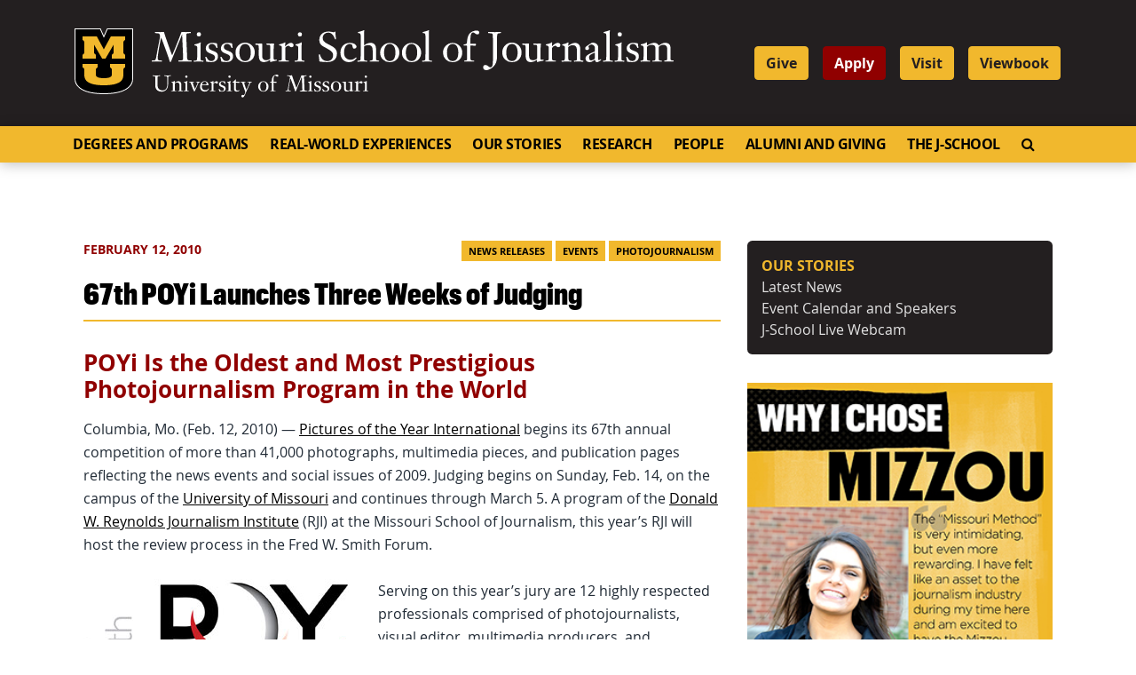

--- FILE ---
content_type: text/html; charset=UTF-8
request_url: https://journalism.missouri.edu/2010/02/67th-poyi-launches-three-weeks-of-judging/
body_size: 112770
content:
<!doctype html>
<html lang="en-US">
  <head>
  <meta charset="utf-8">
  <meta http-equiv="x-ua-compatible" content="ie=edge">
  <meta name="viewport" content="width=device-width, initial-scale=1, shrink-to-fit=no">
  <link rel="apple-touch-icon" sizes="180x180" href="https://journalism.missouri.edu/wp-content/themes/journalism/dist/images/favicons/apple-touch-icon.png">
  <link rel="icon" type="image/png" sizes="32x32" href="https://journalism.missouri.edu/wp-content/themes/journalism/dist/images/favicons/favicon-32x32.png">
  <link rel="icon" type="image/png" sizes="16x16" href="https://journalism.missouri.edu/wp-content/themes/journalism/dist/images/favicons/favicon-16x16.png">
  <link rel="manifest" href="https://journalism.missouri.edu/wp-content/themes/journalism/dist/images/favicons/manifest.json">
  <link rel="mask-icon" href="https://journalism.missouri.edu/wp-content/themes/journalism/dist/images/favicons/safari-pinned-tab.svg" color="black">
  <link rel="shortcut icon" href="https://journalism.missouri.edu/wp-content/themes/journalism/dist/images/favicons/favicon.ico">
  <meta name="msapplication-TileColor" content="#222222">
  <meta name="msapplication-TileImage" content="https://journalism.missouri.edu/wp-content/themes/journalism/dist/images/favicons/mstile-144x144.png">
  <meta name="msapplication-config" content="https://journalism.missouri.edu/wp-content/themes/journalism/dist/images/favicons/browserconfig.xml">
  <meta name="theme-color" content="#222222">

  <meta name="twitter:card" content="summary" />
  <meta name="twitter:site" content="@Mizzou" />

      <meta name="twitter:title" content="67th POYi Launches Three Weeks of Judging" />
    <meta name="twitter:url" content="https://journalism.missouri.edu/2010/02/67th-poyi-launches-three-weeks-of-judging/" />
    <meta name="twitter:description" content="POYi Is the Oldest and Most Prestigious Photojournalism Program in the World Columbia, Mo. (Feb. 12, 2010) &amp;#8212; Pictures of the Year International begins its 67th annual competition of more than 41,000 photographs, multimedia pieces, and publication pages reflecting the news events and social issues of 2009. Judging begins on Sunday, Feb. 14, on the &amp;hellip; Continued" />
              <meta name="twitter:image" content="https://journalism.missouri.eduhttps://journalism.missouri.edu/wp-content/themes/journalism/dist/images/default-featured.jpg" />
        <meta name="twitter:image:alt" content="Mizzou logo" />
        
  <!-------------------------
  -  Built by:
  -  DELTA SYSTEMS GROUP
  -  https://deltasys.com/
---------------------------><title>67th POYi Launches Three Weeks of Judging - Mizzou School of Journalism</title>

<!-- The SEO Framework by Sybre Waaijer -->
<meta name="robots" content="max-snippet:-1,max-image-preview:large,max-video-preview:-1" />
<link rel="canonical" href="https://journalism.missouri.edu/2010/02/67th-poyi-launches-three-weeks-of-judging/" />
<meta name="description" content="Columbia, Mo. (Feb. 12, 2010) — Pictures of the Year International begins its 67th annual competition of more than 41,000 photographs, multimedia pieces…" />
<meta property="og:type" content="article" />
<meta property="og:locale" content="en_US" />
<meta property="og:site_name" content="Mizzou School of Journalism" />
<meta property="og:title" content="67th POYi Launches Three Weeks of Judging" />
<meta property="og:description" content="Columbia, Mo. (Feb. 12, 2010) — Pictures of the Year International begins its 67th annual competition of more than 41,000 photographs, multimedia pieces, and publication pages reflecting the news…" />
<meta property="og:url" content="https://journalism.missouri.edu/2010/02/67th-poyi-launches-three-weeks-of-judging/" />
<meta property="og:image" content="https://journalism.missouri.edu/wp-content/uploads/2010/02/poyi-67-1.jpg" />
<meta property="article:published_time" content="2010-02-12T06:00:00+00:00" />
<meta property="article:modified_time" content="2020-05-06T20:58:24+00:00" />
<meta name="twitter:card" content="summary_large_image" />
<meta name="twitter:title" content="67th POYi Launches Three Weeks of Judging" />
<meta name="twitter:description" content="Columbia, Mo. (Feb. 12, 2010) — Pictures of the Year International begins its 67th annual competition of more than 41,000 photographs, multimedia pieces, and publication pages reflecting the news…" />
<meta name="twitter:image" content="https://journalism.missouri.edu/wp-content/uploads/2010/02/poyi-67-1.jpg" />
<script type="application/ld+json">{"@context":"https://schema.org","@graph":[{"@type":"WebSite","@id":"https://journalism.missouri.edu/#/schema/WebSite","url":"https://journalism.missouri.edu/","name":"Mizzou School of Journalism","description":"Official Website for the Missouri School of Journalism at the University of Missouri.","inLanguage":"en-US","potentialAction":{"@type":"SearchAction","target":{"@type":"EntryPoint","urlTemplate":"https://journalism.missouri.edu/search/{search_term_string}/"},"query-input":"required name=search_term_string"},"publisher":{"@type":"Organization","@id":"https://journalism.missouri.edu/#/schema/Organization","name":"Mizzou School of Journalism","url":"https://journalism.missouri.edu/"}},{"@type":"WebPage","@id":"https://journalism.missouri.edu/2010/02/67th-poyi-launches-three-weeks-of-judging/","url":"https://journalism.missouri.edu/2010/02/67th-poyi-launches-three-weeks-of-judging/","name":"67th POYi Launches Three Weeks of Judging - Mizzou School of Journalism","description":"Columbia, Mo. (Feb. 12, 2010) — Pictures of the Year International begins its 67th annual competition of more than 41,000 photographs, multimedia pieces…","inLanguage":"en-US","isPartOf":{"@id":"https://journalism.missouri.edu/#/schema/WebSite"},"breadcrumb":{"@type":"BreadcrumbList","@id":"https://journalism.missouri.edu/#/schema/BreadcrumbList","itemListElement":[{"@type":"ListItem","position":1,"item":"https://journalism.missouri.edu/","name":"Mizzou School of Journalism"},{"@type":"ListItem","position":2,"item":"https://journalism.missouri.edu/category/news-releases/","name":"Category: News Releases"},{"@type":"ListItem","position":3,"name":"67th POYi Launches Three Weeks of Judging"}]},"potentialAction":{"@type":"ReadAction","target":"https://journalism.missouri.edu/2010/02/67th-poyi-launches-three-weeks-of-judging/"},"datePublished":"2010-02-12T06:00:00+00:00","dateModified":"2020-05-06T20:58:24+00:00","author":{"@type":"Person","@id":"https://journalism.missouri.edu/#/schema/Person/e6c0528b1f6b256f28bb539f5861a22e","name":"admin"}}]}</script>
<!-- / The SEO Framework by Sybre Waaijer | 6.12ms meta | 0.38ms boot -->

<link rel="alternate" type="application/rss+xml" title="Missouri School of Journalism &raquo; 67th POYi Launches Three Weeks of Judging Comments Feed" href="https://journalism.missouri.edu/2010/02/67th-poyi-launches-three-weeks-of-judging/feed/" />
<link rel="alternate" title="oEmbed (JSON)" type="application/json+oembed" href="https://journalism.missouri.edu/wp-json/oembed/1.0/embed?url=https%3A%2F%2Fjournalism.missouri.edu%2F2010%2F02%2F67th-poyi-launches-three-weeks-of-judging%2F" />
<link rel="alternate" title="oEmbed (XML)" type="text/xml+oembed" href="https://journalism.missouri.edu/wp-json/oembed/1.0/embed?url=https%3A%2F%2Fjournalism.missouri.edu%2F2010%2F02%2F67th-poyi-launches-three-weeks-of-judging%2F&#038;format=xml" />
		<!-- This site uses the Google Analytics by MonsterInsights plugin v9.7.0 - Using Analytics tracking - https://www.monsterinsights.com/ -->
							<script src="//www.googletagmanager.com/gtag/js?id=G-GH7T9K3TT8"  data-cfasync="false" data-wpfc-render="false" type="text/javascript" async></script>
			<script data-cfasync="false" data-wpfc-render="false" type="text/javascript">
				var mi_version = '9.7.0';
				var mi_track_user = true;
				var mi_no_track_reason = '';
								var MonsterInsightsDefaultLocations = {"page_location":"https:\/\/journalism.missouri.edu\/2010\/02\/67th-poyi-launches-three-weeks-of-judging\/"};
								if ( typeof MonsterInsightsPrivacyGuardFilter === 'function' ) {
					var MonsterInsightsLocations = (typeof MonsterInsightsExcludeQuery === 'object') ? MonsterInsightsPrivacyGuardFilter( MonsterInsightsExcludeQuery ) : MonsterInsightsPrivacyGuardFilter( MonsterInsightsDefaultLocations );
				} else {
					var MonsterInsightsLocations = (typeof MonsterInsightsExcludeQuery === 'object') ? MonsterInsightsExcludeQuery : MonsterInsightsDefaultLocations;
				}

								var disableStrs = [
										'ga-disable-G-GH7T9K3TT8',
									];

				/* Function to detect opted out users */
				function __gtagTrackerIsOptedOut() {
					for (var index = 0; index < disableStrs.length; index++) {
						if (document.cookie.indexOf(disableStrs[index] + '=true') > -1) {
							return true;
						}
					}

					return false;
				}

				/* Disable tracking if the opt-out cookie exists. */
				if (__gtagTrackerIsOptedOut()) {
					for (var index = 0; index < disableStrs.length; index++) {
						window[disableStrs[index]] = true;
					}
				}

				/* Opt-out function */
				function __gtagTrackerOptout() {
					for (var index = 0; index < disableStrs.length; index++) {
						document.cookie = disableStrs[index] + '=true; expires=Thu, 31 Dec 2099 23:59:59 UTC; path=/';
						window[disableStrs[index]] = true;
					}
				}

				if ('undefined' === typeof gaOptout) {
					function gaOptout() {
						__gtagTrackerOptout();
					}
				}
								window.dataLayer = window.dataLayer || [];

				window.MonsterInsightsDualTracker = {
					helpers: {},
					trackers: {},
				};
				if (mi_track_user) {
					function __gtagDataLayer() {
						dataLayer.push(arguments);
					}

					function __gtagTracker(type, name, parameters) {
						if (!parameters) {
							parameters = {};
						}

						if (parameters.send_to) {
							__gtagDataLayer.apply(null, arguments);
							return;
						}

						if (type === 'event') {
														parameters.send_to = monsterinsights_frontend.v4_id;
							var hookName = name;
							if (typeof parameters['event_category'] !== 'undefined') {
								hookName = parameters['event_category'] + ':' + name;
							}

							if (typeof MonsterInsightsDualTracker.trackers[hookName] !== 'undefined') {
								MonsterInsightsDualTracker.trackers[hookName](parameters);
							} else {
								__gtagDataLayer('event', name, parameters);
							}
							
						} else {
							__gtagDataLayer.apply(null, arguments);
						}
					}

					__gtagTracker('js', new Date());
					__gtagTracker('set', {
						'developer_id.dZGIzZG': true,
											});
					if ( MonsterInsightsLocations.page_location ) {
						__gtagTracker('set', MonsterInsightsLocations);
					}
										__gtagTracker('config', 'G-GH7T9K3TT8', {"forceSSL":"true","link_attribution":"true"} );
										window.gtag = __gtagTracker;										(function () {
						/* https://developers.google.com/analytics/devguides/collection/analyticsjs/ */
						/* ga and __gaTracker compatibility shim. */
						var noopfn = function () {
							return null;
						};
						var newtracker = function () {
							return new Tracker();
						};
						var Tracker = function () {
							return null;
						};
						var p = Tracker.prototype;
						p.get = noopfn;
						p.set = noopfn;
						p.send = function () {
							var args = Array.prototype.slice.call(arguments);
							args.unshift('send');
							__gaTracker.apply(null, args);
						};
						var __gaTracker = function () {
							var len = arguments.length;
							if (len === 0) {
								return;
							}
							var f = arguments[len - 1];
							if (typeof f !== 'object' || f === null || typeof f.hitCallback !== 'function') {
								if ('send' === arguments[0]) {
									var hitConverted, hitObject = false, action;
									if ('event' === arguments[1]) {
										if ('undefined' !== typeof arguments[3]) {
											hitObject = {
												'eventAction': arguments[3],
												'eventCategory': arguments[2],
												'eventLabel': arguments[4],
												'value': arguments[5] ? arguments[5] : 1,
											}
										}
									}
									if ('pageview' === arguments[1]) {
										if ('undefined' !== typeof arguments[2]) {
											hitObject = {
												'eventAction': 'page_view',
												'page_path': arguments[2],
											}
										}
									}
									if (typeof arguments[2] === 'object') {
										hitObject = arguments[2];
									}
									if (typeof arguments[5] === 'object') {
										Object.assign(hitObject, arguments[5]);
									}
									if ('undefined' !== typeof arguments[1].hitType) {
										hitObject = arguments[1];
										if ('pageview' === hitObject.hitType) {
											hitObject.eventAction = 'page_view';
										}
									}
									if (hitObject) {
										action = 'timing' === arguments[1].hitType ? 'timing_complete' : hitObject.eventAction;
										hitConverted = mapArgs(hitObject);
										__gtagTracker('event', action, hitConverted);
									}
								}
								return;
							}

							function mapArgs(args) {
								var arg, hit = {};
								var gaMap = {
									'eventCategory': 'event_category',
									'eventAction': 'event_action',
									'eventLabel': 'event_label',
									'eventValue': 'event_value',
									'nonInteraction': 'non_interaction',
									'timingCategory': 'event_category',
									'timingVar': 'name',
									'timingValue': 'value',
									'timingLabel': 'event_label',
									'page': 'page_path',
									'location': 'page_location',
									'title': 'page_title',
									'referrer' : 'page_referrer',
								};
								for (arg in args) {
																		if (!(!args.hasOwnProperty(arg) || !gaMap.hasOwnProperty(arg))) {
										hit[gaMap[arg]] = args[arg];
									} else {
										hit[arg] = args[arg];
									}
								}
								return hit;
							}

							try {
								f.hitCallback();
							} catch (ex) {
							}
						};
						__gaTracker.create = newtracker;
						__gaTracker.getByName = newtracker;
						__gaTracker.getAll = function () {
							return [];
						};
						__gaTracker.remove = noopfn;
						__gaTracker.loaded = true;
						window['__gaTracker'] = __gaTracker;
					})();
									} else {
										console.log("");
					(function () {
						function __gtagTracker() {
							return null;
						}

						window['__gtagTracker'] = __gtagTracker;
						window['gtag'] = __gtagTracker;
					})();
									}
			</script>
			
							<!-- / Google Analytics by MonsterInsights -->
		<style id='wp-img-auto-sizes-contain-inline-css' type='text/css'>
img:is([sizes=auto i],[sizes^="auto," i]){contain-intrinsic-size:3000px 1500px}
/*# sourceURL=wp-img-auto-sizes-contain-inline-css */
</style>
<link rel='stylesheet' id='fontawesome-css' href='https://journalism.missouri.edu/wp-content/themes/journalism/resources/../dist/fontawesome/css/fontawesome.css?ver=6.7.2' type='text/css' media='all' />
<link rel='stylesheet' id='fontawesome-brands-css' href='https://journalism.missouri.edu/wp-content/themes/journalism/resources/../dist/fontawesome/css/brands.css?ver=6.7.2' type='text/css' media='all' />
<style id='wp-emoji-styles-inline-css' type='text/css'>

	img.wp-smiley, img.emoji {
		display: inline !important;
		border: none !important;
		box-shadow: none !important;
		height: 1em !important;
		width: 1em !important;
		margin: 0 0.07em !important;
		vertical-align: -0.1em !important;
		background: none !important;
		padding: 0 !important;
	}
/*# sourceURL=wp-emoji-styles-inline-css */
</style>
<style id='wp-block-library-inline-css' type='text/css'>
:root{--wp-block-synced-color:#7a00df;--wp-block-synced-color--rgb:122,0,223;--wp-bound-block-color:var(--wp-block-synced-color);--wp-editor-canvas-background:#ddd;--wp-admin-theme-color:#007cba;--wp-admin-theme-color--rgb:0,124,186;--wp-admin-theme-color-darker-10:#006ba1;--wp-admin-theme-color-darker-10--rgb:0,107,160.5;--wp-admin-theme-color-darker-20:#005a87;--wp-admin-theme-color-darker-20--rgb:0,90,135;--wp-admin-border-width-focus:2px}@media (min-resolution:192dpi){:root{--wp-admin-border-width-focus:1.5px}}.wp-element-button{cursor:pointer}:root .has-very-light-gray-background-color{background-color:#eee}:root .has-very-dark-gray-background-color{background-color:#313131}:root .has-very-light-gray-color{color:#eee}:root .has-very-dark-gray-color{color:#313131}:root .has-vivid-green-cyan-to-vivid-cyan-blue-gradient-background{background:linear-gradient(135deg,#00d084,#0693e3)}:root .has-purple-crush-gradient-background{background:linear-gradient(135deg,#34e2e4,#4721fb 50%,#ab1dfe)}:root .has-hazy-dawn-gradient-background{background:linear-gradient(135deg,#faaca8,#dad0ec)}:root .has-subdued-olive-gradient-background{background:linear-gradient(135deg,#fafae1,#67a671)}:root .has-atomic-cream-gradient-background{background:linear-gradient(135deg,#fdd79a,#004a59)}:root .has-nightshade-gradient-background{background:linear-gradient(135deg,#330968,#31cdcf)}:root .has-midnight-gradient-background{background:linear-gradient(135deg,#020381,#2874fc)}:root{--wp--preset--font-size--normal:16px;--wp--preset--font-size--huge:42px}.has-regular-font-size{font-size:1em}.has-larger-font-size{font-size:2.625em}.has-normal-font-size{font-size:var(--wp--preset--font-size--normal)}.has-huge-font-size{font-size:var(--wp--preset--font-size--huge)}.has-text-align-center{text-align:center}.has-text-align-left{text-align:left}.has-text-align-right{text-align:right}.has-fit-text{white-space:nowrap!important}#end-resizable-editor-section{display:none}.aligncenter{clear:both}.items-justified-left{justify-content:flex-start}.items-justified-center{justify-content:center}.items-justified-right{justify-content:flex-end}.items-justified-space-between{justify-content:space-between}.screen-reader-text{border:0;clip-path:inset(50%);height:1px;margin:-1px;overflow:hidden;padding:0;position:absolute;width:1px;word-wrap:normal!important}.screen-reader-text:focus{background-color:#ddd;clip-path:none;color:#444;display:block;font-size:1em;height:auto;left:5px;line-height:normal;padding:15px 23px 14px;text-decoration:none;top:5px;width:auto;z-index:100000}html :where(.has-border-color){border-style:solid}html :where([style*=border-top-color]){border-top-style:solid}html :where([style*=border-right-color]){border-right-style:solid}html :where([style*=border-bottom-color]){border-bottom-style:solid}html :where([style*=border-left-color]){border-left-style:solid}html :where([style*=border-width]){border-style:solid}html :where([style*=border-top-width]){border-top-style:solid}html :where([style*=border-right-width]){border-right-style:solid}html :where([style*=border-bottom-width]){border-bottom-style:solid}html :where([style*=border-left-width]){border-left-style:solid}html :where(img[class*=wp-image-]){height:auto;max-width:100%}:where(figure){margin:0 0 1em}html :where(.is-position-sticky){--wp-admin--admin-bar--position-offset:var(--wp-admin--admin-bar--height,0px)}@media screen and (max-width:600px){html :where(.is-position-sticky){--wp-admin--admin-bar--position-offset:0px}}
/*# sourceURL=/wp-includes/css/dist/block-library/common.min.css */
</style>
<style id='classic-theme-styles-inline-css' type='text/css'>
/*! This file is auto-generated */
.wp-block-button__link{color:#fff;background-color:#32373c;border-radius:9999px;box-shadow:none;text-decoration:none;padding:calc(.667em + 2px) calc(1.333em + 2px);font-size:1.125em}.wp-block-file__button{background:#32373c;color:#fff;text-decoration:none}
/*# sourceURL=/wp-includes/css/classic-themes.min.css */
</style>
<link rel='stylesheet' id='tablepress-default-css' href='https://journalism.missouri.edu/wp-content/plugins/tablepress/css/build/default.css?ver=3.2.6' type='text/css' media='all' />
<link rel='stylesheet' id='tablepress-responsive-tables-css' href='https://journalism.missouri.edu/wp-content/plugins/tablepress-responsive-tables/css/tablepress-responsive.min.css?ver=1.8' type='text/css' media='all' />
<link rel='stylesheet' id='sage/main.css-css' href='https://journalism.missouri.edu/wp-content/themes/journalism/dist/styles/main.css' type='text/css' media='all' />
<script type="text/javascript" src="https://journalism.missouri.edu/wp-content/plugins/google-analytics-premium/assets/js/frontend-gtag.min.js?ver=9.7.0" id="monsterinsights-frontend-script-js" async="async" data-wp-strategy="async"></script>
<script data-cfasync="false" data-wpfc-render="false" type="text/javascript" id='monsterinsights-frontend-script-js-extra'>/* <![CDATA[ */
var monsterinsights_frontend = {"js_events_tracking":"true","download_extensions":"doc,pdf,ppt,zip,xls,docx,pptx,xlsx","inbound_paths":"[{\"path\":\"\\\/go\\\/\",\"label\":\"affiliate\"},{\"path\":\"\\\/recommend\\\/\",\"label\":\"affiliate\"}]","home_url":"https:\/\/journalism.missouri.edu","hash_tracking":"false","v4_id":"G-GH7T9K3TT8"};/* ]]> */
</script>
<script type="text/javascript" src="https://journalism.missouri.edu/wp-includes/js/jquery/jquery.min.js?ver=3.7.1" id="jquery-core-js"></script>
<script type="text/javascript" src="https://journalism.missouri.edu/wp-includes/js/jquery/jquery-migrate.min.js?ver=3.4.1" id="jquery-migrate-js"></script>
<link rel="https://api.w.org/" href="https://journalism.missouri.edu/wp-json/" /><link rel="alternate" title="JSON" type="application/json" href="https://journalism.missouri.edu/wp-json/wp/v2/posts/9341" /><link rel="EditURI" type="application/rsd+xml" title="RSD" href="https://journalism.missouri.edu/xmlrpc.php?rsd" />
		<style type="text/css" id="wp-custom-css">
			article.post h2 a {
	text-decoration: underline;
}		</style>
		<style id="kirki-inline-styles"></style>
<!-- Google Tag Manager -->
<script>(function(w,d,s,l,i){w[l]=w[l]||[];w[l].push({'gtm.start':
            new Date().getTime(),event:'gtm.js'});var f=d.getElementsByTagName(s)[0],
            j=d.createElement(s),dl=l!='dataLayer'?'&l='+l:'';j.async=true;j.src=
            'https://www.googletagmanager.com/gtm.js?id='+i+dl;f.parentNode.insertBefore(j,f);
    })(window,document,'script','dataLayer','GTM-MPS99X6');</script>
<!-- End Google Tag Manager -->

</head>
  <body class="wp-singular post-template-default single single-post postid-9341 single-format-standard wp-embed-responsive wp-theme-journalismresources 67th-poyi-launches-three-weeks-of-judging sidebar-primary app-data index-data singular-data single-data single-post-data single-post-67th-poyi-launches-three-weeks-of-judging-data" tabindex="-1">
    <!-- Google Tag Manager (noscript) -->
    <noscript><iframe src="https://www.googletagmanager.com/ns.html?id=GTM-MPS99X6" height="0" width="0" style="display:none;visibility:hidden"></iframe></noscript>
    <!-- End Google Tag Manager (noscript) -->

    
    <a href="#document" class="skip-to-content">Skip to Content</a>
    <a href="#primary-nav-container" class="skip-to-content">Skip to Navigation</a>

        <header id="site-header" role="banner">

  <div id="site-logo" class="logo">
    <div class="container">

      <div class="row align-items-center">

          <div class="col-12 col-lg-8">
              <div id="header-sig" class="unit-sig">
                  <p class="unit-sig__logo">
                    <a href="https://missouri.edu" target="_blank">Mizzou Logo</a>
                  </p>
                  <div class="unit-sig__unit">
                    <a href="https://journalism.missouri.edu/" title="Missouri School of Journalism">
                      Missouri School of Journalism
                    </a>
                  </div>
                  <div class="unit-sig__wordmark">
                    <a href="https://missouri.edu" target="_blank">
                      University of Missouri
                    </a>
                  </div>
              </div>
          </div>

          <div class="col-12 col-lg-4 d-none d-lg-block">
                          <ul id="menu-header" class="nav"><li id="menu-item-55242" class="menu-item menu-item-type-custom menu-item-object-custom menu-item-55242"><a href="https://formizzou.missouri.edu/campaigns/64213/donations/new">Give</a></li>
<li id="menu-item-55243" class="apply menu-item menu-item-type-custom menu-item-object-custom menu-item-55243"><a target="_blank" href="https://admissions.missouri.edu/how-to-apply/?utm_source=journalism&#038;utm_medium=button&#038;utm_campaign=mizzou_made">Apply</a></li>
<li id="menu-item-55244" class="menu-item menu-item-type-custom menu-item-object-custom menu-item-55244"><a target="_blank" href="https://admissions.missouri.edu/visit/?utm_source=journalism&#038;utm_medium=button&#038;utm_campaign=mizzou_made">Visit</a></li>
<li id="menu-item-88550" class="menu-item menu-item-type-custom menu-item-object-custom menu-item-88550"><a href="https://journalism.missouri.edu/wp-content/uploads/2023/05/Journalism-Viewbook-2024_web.pdf">Viewbook</a></li>
</ul>
                      </div>
      </div>

    </div>
  </div>

  <div id="emergency-nav">
    <div class="container">
      <div class="row">
        <div class="col">
          <nav class="nav-emergency navbar navbar-expand-lg"
            tabindex="-1" role="navigation" aria-label="Emergency navigation">
            <div id="emergency-nav-container">
                          </div>
          </nav>
        </div>
      </div>
    </div>
  </div>

  <div id="primary-nav">
    <div class="container">

      <div class="row">
        <div class="col">
				<a name="#primary-nav-container"></a>
          <nav class="nav-primary navbar navbar-expand-lg"
            tabindex="-1" role="navigation">

            <div class="row no-gutters d-flex d-lg-none w-100">
              <div class="col-7">
                                  <ul id="menu-header-1" class="nav"><li class="menu-item menu-item-type-custom menu-item-object-custom menu-item-55242"><a href="https://formizzou.missouri.edu/campaigns/64213/donations/new">Give</a></li>
<li class="apply menu-item menu-item-type-custom menu-item-object-custom menu-item-55243"><a target="_blank" href="https://admissions.missouri.edu/how-to-apply/?utm_source=journalism&#038;utm_medium=button&#038;utm_campaign=mizzou_made">Apply</a></li>
<li class="menu-item menu-item-type-custom menu-item-object-custom menu-item-55244"><a target="_blank" href="https://admissions.missouri.edu/visit/?utm_source=journalism&#038;utm_medium=button&#038;utm_campaign=mizzou_made">Visit</a></li>
<li class="menu-item menu-item-type-custom menu-item-object-custom menu-item-88550"><a href="https://journalism.missouri.edu/wp-content/uploads/2023/05/Journalism-Viewbook-2024_web.pdf">Viewbook</a></li>
</ul>
                              </div>

              <div class="col-5">
                <button id="hamburger" class="collapsed" type="button"
                  data-toggle="collapse" data-target="#primary-nav-container"
                  aria-controls="primary-nav-container" aria-expanded="false" aria-label="Toggle navigation">
                  <span class="mu-menu-icon hamburger-label">Menu</span>
                  <div class="hamburger-box">
                    <div class="hamburger-inner"></div>
                  </div>
                </button>
              </div>
            </div>

            <div id="primary-nav-container" class="collapse navbar-collapse">
                              <ul id="menu-primary" class="nav navbar-nav"><li id="menu-item-55538" class="menu-item menu-item-type-post_type menu-item-object-page menu-item-has-children menu-item-55538"><a href="https://journalism.missouri.edu/degrees-programs/">Degrees and Programs</a><a href="#" class="expander"><span class="sr-only">Expand</span><i class="fa fa-plus"></i></a>
<ul class="sub-menu">
	<li id="menu-item-55540" class="menu-item menu-item-type-post_type menu-item-object-page menu-item-has-children menu-item-55540"><a href="https://journalism.missouri.edu/degrees-programs/undergraduate-degrees/">Undergraduate Degrees</a><a href="#" class="expander"><span class="sr-only">Expand</span><i class="fa fa-plus"></i></a>
	<ul class="sub-menu">
		<li id="menu-item-55544" class="menu-item menu-item-type-post_type menu-item-object-page menu-item-55544"><a href="https://journalism.missouri.edu/degrees-programs/undergraduate-degrees/journalism/">Journalism</a><a href="#" class="expander"><span class="sr-only">Expand</span><i class="fa fa-plus"></i></a></li>
		<li id="menu-item-55552" class="menu-item menu-item-type-post_type menu-item-object-page menu-item-55552"><a href="https://journalism.missouri.edu/degrees-programs/undergraduate-degrees/strategic-communication/">Strategic Communication</a><a href="#" class="expander"><span class="sr-only">Expand</span><i class="fa fa-plus"></i></a></li>
		<li id="menu-item-87401" class="menu-item menu-item-type-post_type menu-item-object-page menu-item-87401"><a href="https://journalism.missouri.edu/degrees-programs/undergraduate-degrees/journalism-minor/">Journalism Minor</a><a href="#" class="expander"><span class="sr-only">Expand</span><i class="fa fa-plus"></i></a></li>
		<li id="menu-item-87402" class="menu-item menu-item-type-post_type menu-item-object-page menu-item-87402"><a href="https://journalism.missouri.edu/degrees-programs/undergraduate-degrees/curriculum/">Curriculum</a><a href="#" class="expander"><span class="sr-only">Expand</span><i class="fa fa-plus"></i></a></li>
		<li id="menu-item-88549" class="menu-item menu-item-type-custom menu-item-object-custom menu-item-88549"><a href="https://journalism.missouri.edu/wp-content/uploads/2023/05/Journalism-Viewbook-2024_web.pdf">Viewbook</a><a href="#" class="expander"><span class="sr-only">Expand</span><i class="fa fa-plus"></i></a></li>
	</ul>
</li>
	<li id="menu-item-55539" class="menu-item menu-item-type-post_type menu-item-object-page menu-item-has-children menu-item-55539"><a href="https://journalism.missouri.edu/degrees-programs/graduate-degrees/">Graduate Degrees</a><a href="#" class="expander"><span class="sr-only">Expand</span><i class="fa fa-plus"></i></a>
	<ul class="sub-menu">
		<li id="menu-item-55557" class="menu-item menu-item-type-post_type menu-item-object-page menu-item-55557"><a href="https://journalism.missouri.edu/degrees-programs/graduate-degrees/masters/">Master&#8217;s</a><a href="#" class="expander"><span class="sr-only">Expand</span><i class="fa fa-plus"></i></a></li>
		<li id="menu-item-55560" class="menu-item menu-item-type-post_type menu-item-object-page menu-item-55560"><a href="https://journalism.missouri.edu/degrees-programs/graduate-degrees/online-masters/">Online Master&#8217;s</a><a href="#" class="expander"><span class="sr-only">Expand</span><i class="fa fa-plus"></i></a></li>
		<li id="menu-item-55565" class="menu-item menu-item-type-post_type menu-item-object-page menu-item-55565"><a href="https://journalism.missouri.edu/degrees-programs/graduate-degrees/online-certificates/">Online Certificate</a><a href="#" class="expander"><span class="sr-only">Expand</span><i class="fa fa-plus"></i></a></li>
		<li id="menu-item-55569" class="menu-item menu-item-type-post_type menu-item-object-page menu-item-55569"><a href="https://journalism.missouri.edu/degrees-programs/graduate-degrees/ph-d/">Doctoral Program</a><a href="#" class="expander"><span class="sr-only">Expand</span><i class="fa fa-plus"></i></a></li>
		<li id="menu-item-81647" class="menu-item menu-item-type-post_type menu-item-object-page menu-item-81647"><a href="https://journalism.missouri.edu/degrees-programs/graduate-degrees/doctoral-fellowships/">Doctoral Fellowships</a><a href="#" class="expander"><span class="sr-only">Expand</span><i class="fa fa-plus"></i></a></li>
	</ul>
</li>
	<li id="menu-item-73856" class="menu-item menu-item-type-post_type menu-item-object-page menu-item-73856"><a href="https://journalism.missouri.edu/degrees-programs/undergraduate-degrees/curriculum/">Curriculum</a><a href="#" class="expander"><span class="sr-only">Expand</span><i class="fa fa-plus"></i></a></li>
	<li id="menu-item-55574" class="menu-item menu-item-type-post_type menu-item-object-page menu-item-55574"><a href="https://journalism.missouri.edu/degrees-programs/admissions/">Undergraduate Admissions</a><a href="#" class="expander"><span class="sr-only">Expand</span><i class="fa fa-plus"></i></a></li>
	<li id="menu-item-55577" class="menu-item menu-item-type-post_type menu-item-object-page menu-item-has-children menu-item-55577"><a href="https://journalism.missouri.edu/degrees-programs/scholarships/">Scholarships</a><a href="#" class="expander"><span class="sr-only">Expand</span><i class="fa fa-plus"></i></a>
	<ul class="sub-menu">
		<li id="menu-item-87396" class="menu-item menu-item-type-post_type menu-item-object-page menu-item-87396"><a href="https://journalism.missouri.edu/degrees-programs/scholarships/walter-williams-scholars/">Walter Williams Awards</a><a href="#" class="expander"><span class="sr-only">Expand</span><i class="fa fa-plus"></i></a></li>
	</ul>
</li>
	<li id="menu-item-55581" class="menu-item menu-item-type-post_type menu-item-object-page menu-item-has-children menu-item-55581"><a href="https://journalism.missouri.edu/degrees-programs/high-school-programs/">High School Programs</a><a href="#" class="expander"><span class="sr-only">Expand</span><i class="fa fa-plus"></i></a>
	<ul class="sub-menu">
		<li id="menu-item-80367" class="menu-item menu-item-type-post_type menu-item-object-page menu-item-80367"><a href="https://journalism.missouri.edu/degrees-programs/high-school-programs/high-school-summer-workshops/">High School Summer Workshops</a><a href="#" class="expander"><span class="sr-only">Expand</span><i class="fa fa-plus"></i></a></li>
		<li id="menu-item-80368" class="menu-item menu-item-type-post_type menu-item-object-page menu-item-80368"><a href="https://journalism.missouri.edu/degrees-programs/high-school-programs/resources-for-high-school-teachers/">Resources for High School Teachers</a><a href="#" class="expander"><span class="sr-only">Expand</span><i class="fa fa-plus"></i></a></li>
	</ul>
</li>
</ul>
</li>
<li id="menu-item-55586" class="menu-item menu-item-type-post_type menu-item-object-page menu-item-has-children menu-item-55586"><a href="https://journalism.missouri.edu/real-world-experiences/">Real-World Experiences</a><a href="#" class="expander"><span class="sr-only">Expand</span><i class="fa fa-plus"></i></a>
<ul class="sub-menu">
	<li id="menu-item-55590" class="menu-item menu-item-type-post_type menu-item-object-page menu-item-has-children menu-item-55590"><a href="https://journalism.missouri.edu/real-world-experiences/professional-media-outlets/">Professional Media Outlets</a><a href="#" class="expander"><span class="sr-only">Expand</span><i class="fa fa-plus"></i></a>
	<ul class="sub-menu">
		<li id="menu-item-55599" class="menu-item menu-item-type-post_type menu-item-object-page menu-item-55599"><a href="https://journalism.missouri.edu/real-world-experiences/professional-media-outlets/adzou/">AdZou</a><a href="#" class="expander"><span class="sr-only">Expand</span><i class="fa fa-plus"></i></a></li>
		<li id="menu-item-55598" class="menu-item menu-item-type-post_type menu-item-object-page menu-item-55598"><a href="https://journalism.missouri.edu/real-world-experiences/professional-media-outlets/columbia-missourian/">Columbia Missourian</a><a href="#" class="expander"><span class="sr-only">Expand</span><i class="fa fa-plus"></i></a></li>
		<li id="menu-item-55607" class="menu-item menu-item-type-post_type menu-item-object-page menu-item-55607"><a href="https://journalism.missouri.edu/real-world-experiences/professional-media-outlets/kbia-91-3-fm/">KBIA 91.3 FM</a><a href="#" class="expander"><span class="sr-only">Expand</span><i class="fa fa-plus"></i></a></li>
		<li id="menu-item-55606" class="menu-item menu-item-type-post_type menu-item-object-page menu-item-55606"><a href="https://journalism.missouri.edu/real-world-experiences/professional-media-outlets/komu-tv-8/">KOMU TV-8</a><a href="#" class="expander"><span class="sr-only">Expand</span><i class="fa fa-plus"></i></a></li>
		<li id="menu-item-55635" class="menu-item menu-item-type-post_type menu-item-object-page menu-item-55635"><a href="https://journalism.missouri.edu/real-world-experiences/professional-media-outlets/missouri-business-alert/">Missouri Business Alert</a><a href="#" class="expander"><span class="sr-only">Expand</span><i class="fa fa-plus"></i></a></li>
		<li id="menu-item-55634" class="menu-item menu-item-type-post_type menu-item-object-page menu-item-55634"><a href="https://journalism.missouri.edu/real-world-experiences/professional-media-outlets/mojo-ad/">MOJO Ad</a><a href="#" class="expander"><span class="sr-only">Expand</span><i class="fa fa-plus"></i></a></li>
		<li id="menu-item-91474" class="menu-item menu-item-type-post_type menu-item-object-page menu-item-91474"><a href="https://journalism.missouri.edu/real-world-experiences/professional-media-outlets/national-student-advertising-competition-nsac/">National Student Advertising Competition (NSAC)</a><a href="#" class="expander"><span class="sr-only">Expand</span><i class="fa fa-plus"></i></a></li>
		<li id="menu-item-55633" class="menu-item menu-item-type-post_type menu-item-object-page menu-item-55633"><a href="https://journalism.missouri.edu/real-world-experiences/professional-media-outlets/vox-magazine/">Vox Magazine</a><a href="#" class="expander"><span class="sr-only">Expand</span><i class="fa fa-plus"></i></a></li>
	</ul>
</li>
	<li id="menu-item-82946" class="menu-item menu-item-type-post_type menu-item-object-page menu-item-82946"><a href="https://journalism.missouri.edu/real-world-experiences/professional-media-outlets/missouri-statehouse-reporting-program/">Missouri Statehouse Reporting</a><a href="#" class="expander"><span class="sr-only">Expand</span><i class="fa fa-plus"></i></a></li>
	<li id="menu-item-55647" class="menu-item menu-item-type-post_type menu-item-object-page menu-item-has-children menu-item-55647"><a href="https://journalism.missouri.edu/real-world-experiences/centers-and-institutes/">Centers and Institutes</a><a href="#" class="expander"><span class="sr-only">Expand</span><i class="fa fa-plus"></i></a>
	<ul class="sub-menu">
		<li id="menu-item-71346" class="menu-item menu-item-type-post_type menu-item-object-page menu-item-71346"><a href="https://journalism.missouri.edu/real-world-experiences/centers-and-institutes/frank-lee-martin-journalism-library/">Frank Lee Martin Journalism Library</a><a href="#" class="expander"><span class="sr-only">Expand</span><i class="fa fa-plus"></i></a></li>
		<li id="menu-item-71347" class="menu-item menu-item-type-post_type menu-item-object-page menu-item-71347"><a href="https://journalism.missouri.edu/real-world-experiences/centers-and-institutes/mcdougall-center-for-photojournalism-studies/">McDougall Center for Photojournalism Studies</a><a href="#" class="expander"><span class="sr-only">Expand</span><i class="fa fa-plus"></i></a></li>
		<li id="menu-item-83202" class="menu-item menu-item-type-post_type menu-item-object-page menu-item-83202"><a href="https://journalism.missouri.edu/real-world-experiences/centers-and-institutes/mississippi-river-ag-water-desk/">Mississippi River Basin Ag &amp; Water Desk</a><a href="#" class="expander"><span class="sr-only">Expand</span><i class="fa fa-plus"></i></a></li>
		<li id="menu-item-67308" class="menu-item menu-item-type-post_type menu-item-object-page menu-item-67308"><a href="https://journalism.missouri.edu/real-world-experiences/centers-and-institutes/jonathan-b-murray-center-for-documentary-journalism/">Jonathan B. Murray Center for Documentary Journalism</a><a href="#" class="expander"><span class="sr-only">Expand</span><i class="fa fa-plus"></i></a></li>
		<li id="menu-item-67309" class="menu-item menu-item-type-post_type menu-item-object-page menu-item-67309"><a href="https://journalism.missouri.edu/real-world-experiences/centers-and-institutes/david-novak-leadership-institute/">Novak Leadership Institute</a><a href="#" class="expander"><span class="sr-only">Expand</span><i class="fa fa-plus"></i></a></li>
		<li id="menu-item-67310" class="menu-item menu-item-type-post_type menu-item-object-page menu-item-67310"><a href="https://journalism.missouri.edu/real-world-experiences/centers-and-institutes/donald-w-reynolds-journalism-institute-rji/">Donald W. Reynolds Journalism Institute (RJI)</a><a href="#" class="expander"><span class="sr-only">Expand</span><i class="fa fa-plus"></i></a></li>
	</ul>
</li>
	<li id="menu-item-55630" class="menu-item menu-item-type-post_type menu-item-object-page menu-item-has-children menu-item-55630"><a href="https://journalism.missouri.edu/real-world-experiences/other-opportunities/">Other Opportunities</a><a href="#" class="expander"><span class="sr-only">Expand</span><i class="fa fa-plus"></i></a>
	<ul class="sub-menu">
		<li id="menu-item-55759" class="menu-item menu-item-type-post_type menu-item-object-page menu-item-55759"><a href="https://journalism.missouri.edu/real-world-experiences/other-opportunities/contests/">Contests and Award Programs</a><a href="#" class="expander"><span class="sr-only">Expand</span><i class="fa fa-plus"></i></a></li>
		<li id="menu-item-55631" class="menu-item menu-item-type-post_type menu-item-object-page menu-item-55631"><a href="https://journalism.missouri.edu/real-world-experiences/other-opportunities/internships-and-career-services/">Internships and Career Services</a><a href="#" class="expander"><span class="sr-only">Expand</span><i class="fa fa-plus"></i></a></li>
		<li id="menu-item-82945" class="menu-item menu-item-type-post_type menu-item-object-page menu-item-82945"><a href="https://journalism.missouri.edu/sports-journalism/">Sports Journalism</a><a href="#" class="expander"><span class="sr-only">Expand</span><i class="fa fa-plus"></i></a></li>
	</ul>
</li>
</ul>
</li>
<li id="menu-item-82036" class="menu-item menu-item-type-custom menu-item-object-custom menu-item-has-children menu-item-82036"><a href="https://journalism.missouri.edu/category/news-releases/">Our Stories</a><a href="#" class="expander"><span class="sr-only">Expand</span><i class="fa fa-plus"></i></a>
<ul class="sub-menu">
	<li id="menu-item-55671" class="menu-item menu-item-type-post_type menu-item-object-page current_page_parent menu-item-55671"><a href="https://journalism.missouri.edu/our-stories/latest-news/">Latest News</a><a href="#" class="expander"><span class="sr-only">Expand</span><i class="fa fa-plus"></i></a></li>
	<li id="menu-item-55670" class="menu-item menu-item-type-post_type menu-item-object-page menu-item-55670"><a href="https://journalism.missouri.edu/our-stories/event-calendar-and-speakers/">Event Calendar and Speakers</a><a href="#" class="expander"><span class="sr-only">Expand</span><i class="fa fa-plus"></i></a></li>
	<li id="menu-item-55669" class="menu-item menu-item-type-post_type menu-item-object-page menu-item-55669"><a href="https://journalism.missouri.edu/our-stories/j-school-live-webcam/">J-School Live Webcam</a><a href="#" class="expander"><span class="sr-only">Expand</span><i class="fa fa-plus"></i></a></li>
</ul>
</li>
<li id="menu-item-72315" class="menu-item menu-item-type-post_type menu-item-object-page menu-item-has-children menu-item-72315"><a href="https://journalism.missouri.edu/research/">Research</a><a href="#" class="expander"><span class="sr-only">Expand</span><i class="fa fa-plus"></i></a>
<ul class="sub-menu">
	<li id="menu-item-72316" class="menu-item menu-item-type-post_type menu-item-object-page menu-item-72316"><a href="https://journalism.missouri.edu/research/news/">News</a><a href="#" class="expander"><span class="sr-only">Expand</span><i class="fa fa-plus"></i></a></li>
	<li id="menu-item-80884" class="menu-item menu-item-type-post_type menu-item-object-page menu-item-80884"><a href="https://journalism.missouri.edu/research/prime-lab/">PRIME Lab</a><a href="#" class="expander"><span class="sr-only">Expand</span><i class="fa fa-plus"></i></a></li>
	<li id="menu-item-83263" class="menu-item menu-item-type-post_type menu-item-object-page menu-item-83263"><a href="https://journalism.missouri.edu/undergraduate-research/">Undergraduate Research</a><a href="#" class="expander"><span class="sr-only">Expand</span><i class="fa fa-plus"></i></a></li>
</ul>
</li>
<li id="menu-item-67324" class="menu-item menu-item-type-post_type_archive menu-item-object-person menu-item-has-children menu-item-67324"><a href="https://journalism.missouri.edu/people/">People</a><a href="#" class="expander"><span class="sr-only">Expand</span><i class="fa fa-plus"></i></a>
<ul class="sub-menu">
	<li id="menu-item-68019" class="menu-item menu-item-type-taxonomy menu-item-object-position menu-item-68019"><a href="https://journalism.missouri.edu/position/faculty/">Faculty</a><a href="#" class="expander"><span class="sr-only">Expand</span><i class="fa fa-plus"></i></a></li>
	<li id="menu-item-71162" class="menu-item menu-item-type-taxonomy menu-item-object-position menu-item-71162"><a href="https://journalism.missouri.edu/position/faculty-emeritus/">Faculty Emeritus</a><a href="#" class="expander"><span class="sr-only">Expand</span><i class="fa fa-plus"></i></a></li>
	<li id="menu-item-68020" class="menu-item menu-item-type-taxonomy menu-item-object-position menu-item-68020"><a href="https://journalism.missouri.edu/position/endowed-chair/">Endowed Chairs</a><a href="#" class="expander"><span class="sr-only">Expand</span><i class="fa fa-plus"></i></a></li>
	<li id="menu-item-68021" class="menu-item menu-item-type-taxonomy menu-item-object-position menu-item-68021"><a href="https://journalism.missouri.edu/position/staff/">Staff</a><a href="#" class="expander"><span class="sr-only">Expand</span><i class="fa fa-plus"></i></a></li>
	<li id="menu-item-71161" class="menu-item menu-item-type-taxonomy menu-item-object-position menu-item-71161"><a href="https://journalism.missouri.edu/position/doctoral-students/">Doctoral Students</a><a href="#" class="expander"><span class="sr-only">Expand</span><i class="fa fa-plus"></i></a></li>
</ul>
</li>
<li id="menu-item-55723" class="menu-item menu-item-type-post_type menu-item-object-page menu-item-has-children menu-item-55723"><a href="https://journalism.missouri.edu/alumni-and-giving/">Alumni and Giving</a><a href="#" class="expander"><span class="sr-only">Expand</span><i class="fa fa-plus"></i></a>
<ul class="sub-menu">
	<li id="menu-item-67690" class="menu-item menu-item-type-post_type menu-item-object-page menu-item-67690"><a href="https://journalism.missouri.edu/alumni-and-giving/ways-to-give/">Ways to Give</a><a href="#" class="expander"><span class="sr-only">Expand</span><i class="fa fa-plus"></i></a></li>
	<li id="menu-item-67691" class="menu-item menu-item-type-post_type menu-item-object-page menu-item-has-children menu-item-67691"><a href="https://journalism.missouri.edu/alumni-and-giving/deans-leadership-circle/">Dean’s Leadership Circle</a><a href="#" class="expander"><span class="sr-only">Expand</span><i class="fa fa-plus"></i></a>
	<ul class="sub-menu">
		<li id="menu-item-55725" class="menu-item menu-item-type-post_type menu-item-object-page menu-item-55725"><a href="https://journalism.missouri.edu/alumni-and-giving/deans-leadership-circle/1908-society/">1908 Society</a><a href="#" class="expander"><span class="sr-only">Expand</span><i class="fa fa-plus"></i></a></li>
		<li id="menu-item-67692" class="menu-item menu-item-type-post_type menu-item-object-page menu-item-67692"><a href="https://journalism.missouri.edu/alumni-and-giving/deans-leadership-circle/walter-williams-society/">Walter Williams Society</a><a href="#" class="expander"><span class="sr-only">Expand</span><i class="fa fa-plus"></i></a></li>
	</ul>
</li>
	<li id="menu-item-62877" class="menu-item menu-item-type-post_type_archive menu-item-object-class_note menu-item-has-children menu-item-62877"><a href="https://journalism.missouri.edu/class-note/">Class Notes</a><a href="#" class="expander"><span class="sr-only">Expand</span><i class="fa fa-plus"></i></a>
	<ul class="sub-menu">
		<li id="menu-item-71117" class="menu-item menu-item-type-post_type menu-item-object-page menu-item-71117"><a href="https://journalism.missouri.edu/alumni-and-giving/submit-a-class-note/">Submit a Class Note</a><a href="#" class="expander"><span class="sr-only">Expand</span><i class="fa fa-plus"></i></a></li>
	</ul>
</li>
	<li id="menu-item-62881" class="menu-item menu-item-type-post_type_archive menu-item-object-alum menu-item-has-children menu-item-62881"><a href="https://journalism.missouri.edu/alum/">Profiles in Success</a><a href="#" class="expander"><span class="sr-only">Expand</span><i class="fa fa-plus"></i></a>
	<ul class="sub-menu">
		<li id="menu-item-71121" class="menu-item menu-item-type-post_type menu-item-object-page menu-item-71121"><a href="https://journalism.missouri.edu/alumni-and-giving/submit-an-alumni-profile/">Submit a Profile In Success</a><a href="#" class="expander"><span class="sr-only">Expand</span><i class="fa fa-plus"></i></a></li>
	</ul>
</li>
	<li id="menu-item-80561" class="menu-item menu-item-type-post_type menu-item-object-page menu-item-80561"><a href="https://journalism.missouri.edu/alumni-and-giving/staying-connected/">Staying Connected</a><a href="#" class="expander"><span class="sr-only">Expand</span><i class="fa fa-plus"></i></a></li>
	<li id="menu-item-88026" class="menu-item menu-item-type-post_type menu-item-object-page menu-item-88026"><a href="https://journalism.missouri.edu/alumni-and-giving/notable-alumni/">Notable Alumni</a><a href="#" class="expander"><span class="sr-only">Expand</span><i class="fa fa-plus"></i></a></li>
</ul>
</li>
<li id="menu-item-55756" class="menu-item menu-item-type-post_type menu-item-object-page menu-item-has-children menu-item-55756"><a href="https://journalism.missouri.edu/the-j-school/">The J-School</a><a href="#" class="expander"><span class="sr-only">Expand</span><i class="fa fa-plus"></i></a>
<ul class="sub-menu">
	<li id="menu-item-55768" class="menu-item menu-item-type-post_type menu-item-object-page menu-item-55768"><a href="https://journalism.missouri.edu/the-j-school/deans-office/">Dean’s Office</a><a href="#" class="expander"><span class="sr-only">Expand</span><i class="fa fa-plus"></i></a></li>
	<li id="menu-item-71155" class="menu-item menu-item-type-taxonomy menu-item-object-position menu-item-71155"><a href="https://journalism.missouri.edu/position/leadership/">Leadership Team</a><a href="#" class="expander"><span class="sr-only">Expand</span><i class="fa fa-plus"></i></a></li>
	<li id="menu-item-55766" class="menu-item menu-item-type-post_type menu-item-object-page menu-item-55766"><a href="https://journalism.missouri.edu/the-j-school/the-j-school-legacy/">The J-School Legacy</a><a href="#" class="expander"><span class="sr-only">Expand</span><i class="fa fa-plus"></i></a></li>
	<li id="menu-item-55762" class="menu-item menu-item-type-post_type menu-item-object-page menu-item-55762"><a href="https://journalism.missouri.edu/the-j-school/mission-and-strategic-plan/">Mission and Strategic Plan</a><a href="#" class="expander"><span class="sr-only">Expand</span><i class="fa fa-plus"></i></a></li>
	<li id="menu-item-81614" class="menu-item menu-item-type-custom menu-item-object-custom menu-item-has-children menu-item-81614"><a href="#">Awards</a><a href="#" class="expander"><span class="sr-only">Expand</span><i class="fa fa-plus"></i></a>
	<ul class="sub-menu">
		<li id="menu-item-55764" class="menu-item menu-item-type-post_type menu-item-object-page menu-item-55764"><a href="https://journalism.missouri.edu/the-j-school/the-missouri-honor-medal/">The Missouri Honor Medal</a><a href="#" class="expander"><span class="sr-only">Expand</span><i class="fa fa-plus"></i></a></li>
		<li id="menu-item-81555" class="menu-item menu-item-type-post_type menu-item-object-page menu-item-81555"><a href="https://journalism.missouri.edu/the-j-school/mu-j-school-pulitzer-prize-winners/">Our Pulitzer Prize Winners</a><a href="#" class="expander"><span class="sr-only">Expand</span><i class="fa fa-plus"></i></a></li>
	</ul>
</li>
	<li id="menu-item-55763" class="menu-item menu-item-type-post_type menu-item-object-page menu-item-55763"><a href="https://journalism.missouri.edu/the-j-school/student-clubs-and-organizations/">Student Clubs and Organizations</a><a href="#" class="expander"><span class="sr-only">Expand</span><i class="fa fa-plus"></i></a></li>
	<li id="menu-item-55758" class="menu-item menu-item-type-post_type menu-item-object-page menu-item-55758"><a href="https://journalism.missouri.edu/the-j-school/industry-connections/">Industry Connections</a><a href="#" class="expander"><span class="sr-only">Expand</span><i class="fa fa-plus"></i></a></li>
	<li id="menu-item-55757" class="menu-item menu-item-type-post_type menu-item-object-page menu-item-55757"><a href="https://journalism.missouri.edu/the-j-school/public-accountability/">Public Accountability</a><a href="#" class="expander"><span class="sr-only">Expand</span><i class="fa fa-plus"></i></a></li>
	<li id="menu-item-55769" class="menu-item menu-item-type-post_type menu-item-object-page menu-item-55769"><a href="https://journalism.missouri.edu/the-j-school/contact/">Contact</a><a href="#" class="expander"><span class="sr-only">Expand</span><i class="fa fa-plus"></i></a></li>
</ul>
</li>
<li class="menu-item menu-item-search"><a href="/?s=" class="search-open"><i class="fa fa-search" title="Open Search"></i><span class="sr-only">Open Search</span></a></li></ul>
              
              <div class="menu-search">
                <form role="search" method="get" class="search-form" action="https://journalism.missouri.edu/">
				<label>
					<span class="screen-reader-text">Search for:</span>
					<input type="search" class="search-field" placeholder="Search &hellip;" value="" name="s" />
				</label>
				<input type="submit" class="search-submit" value="Search" />
			</form>
                <button class="search-close" role="button">
                  <i class="fa fa-times" title="Close Search"></i>
                  <span class="sr-only">Close Search</span>
                </button>
              </div>
            </div>

          </nav>

        </div>
      </div>

    </div>
  </div>
</header>
<a name="#document"></a>

          <main id="site-main" role="main" tabindex="-1">
    <div id="document" role="document">

                    <div class="container">
        
                    <div class="row">
        
        <div class="page-content  col-lg-8 " tabindex="0">

               <article class="post-9341 post type-post status-publish format-standard hentry category-news-releases category-events category-photojournalism">
  <header class="post-header">
    <div class="entry-meta">
      <time class="updated" datetime="2010-02-12T06:00:00+00:00">February 12, 2010</time>
  
  <span class="post-category">
              <a href="https://journalism.missouri.edu/category/news-releases/" rel="category tag">News Releases</a> <a href="https://journalism.missouri.edu/category/events/" rel="category tag">Events</a> <a href="https://journalism.missouri.edu/category/photojournalism/" rel="category tag">Photojournalism</a>        </span>
</div>
    <h1 class="entry-title">67th POYi Launches Three Weeks of Judging</h1>
  </header>

  <div class="entry-content">
        <h2>POYi Is the Oldest and Most Prestigious Photojournalism Program in the World</h2>
<p>Columbia, Mo. (Feb. 12, 2010) &#8212; <a href="http://www.poyi.org/" rel="external">Pictures of the Year International</a> begins its 67th annual competition of more than 41,000 photographs, multimedia pieces, and publication pages reflecting the news events and social issues of 2009. Judging begins on Sunday, Feb. 14, on the campus of the <a href="http://www.missouri.edu/" rel="external">University of Missouri</a> and continues through March 5. A program of the <a href="http://www.rjionline.org/" rel="external">Donald W. Reynolds Journalism Institute</a> (RJI) at the Missouri School of Journalism, this year&#8217;s RJI will host the review process in the Fred W. Smith Forum.</p>
<p><img decoding="async" class="alignleft size-full wp-image-76818" src="https://journalism.missouri.edu/wp-content/uploads/2010/02/poyi-67-1.jpg" alt="Pictures of the Year International" width="300" height="165" />Serving on this year&#8217;s jury are 12 highly respected professionals comprised of photojournalists, visual editor, multimedia producers, and documentary photographers. They come from Latin America, the Pacific Northwest, the Middle East, and the Gulf Coast to share their time and wisdom. A full list of the judges may be found on the POYi Web site at <a href="http://www.poyi.org/" rel="external">www.poyi.org</a>.</p>
<p>The image selection process is a public forum open to everyone &#8211; working professionals, students, and faculty. The dialog and decisions of the panel members serve as a worldwide educational resource for professional development and academic teaching tool. POYi is pleased to partner with Adobe Corporation to Webcast all sessions live and completely free. Adobe Connect is contributing 300 &#8220;seats&#8221; to an online seminar room where anyone throughout the world with an Internet connection can witness the judging in real time.</p>
<p>Each week&#8217;s sessions spotlight a specific division with a select four-member judging panel. During the first week, beginning Sunday, Feb. 14, entries from the General Division and Newspaper Picture Story Division will be reviewed, culminating in two premiere award announcements &#8211; the Community Awareness Award and the Photographer of the Year-Newspaper. The following week of Feb. 21 is the Freelance &amp; Agency Division with a different four judges, who will honor the World Understanding Award winner and the Photographer of the Year-Freelance/Agency. The final week of the judging, beginning on Sunday, Feb. 28, is devoted to the Multimedia and Editing categories, and highlights the Documentary Project of the Year recipient for multimedia work and the Angus McDougall Overall Excellence in Editing Award. A detailed judging schedule may be found on the POYi Web site at <a href="http://www.poyi.org/" rel="external">www.poyi.org</a>.</p>
<p>Each day, POYi will post images that were recognized by the judges. Names and affiliations are withheld until the judging concludes on March 5. Official results will be announced on Monday, March 8, with full recognition to all individuals, organizations, and team members.</p>
<p><a href="http://www.annenbergspaceforphotography.org/" rel="external">The Annenberg Space for Photography</a> in Los Angeles will host the POYi Education &amp; Awards Program on June 24-25. This is the second consecutive year that <a href="http://www.annenbergfoundation.org/" rel="external">The Annenberg Foundation</a> has provided POYi with educational grant to support the seminar. Additional support is provided by <a href="http://www.nikonpro.com/" rel="external">Nikon Professional Services</a> through their contribution of camera awards to both first-place Photographer of the Year recipients.</p>
<p>Rick Shaw serves as executive director of POYi.</p>

    <p class="modified-date mt-4">
      <small><em>Updated: May 6, 2020</em></small>
    </p>

            <h2 style="color: #000;">Related Stories</h2>
    <a id="expand-all" class="btn btn-sm btn-light" href="#">Expand All</a>
    <a id="collapse-all" class="btn btn-sm btn-light" href="#">Collapse All</a>
    <hr>
    <ul class="related-news list-news accordion striped-list">
                            <li>
                <button class="toggle active">2025</button>
                <ul class="active">
                                                                        <li><a href="https://journalism.missouri.edu/2025/05/mizzou-students-explore-the-1960s-via-photo-archives/"><strong>May 09, 2025</strong> Mizzou students explore the 1960s via photo archives</a></li>
                                                                                                                                                                                                                                                                                                                                                                                                                                                                                                                                                                                                                                        </ul>
            </li>
                                <li>
                <button class="toggle ">2024</button>
                <ul class="">
                                                                                                                    <li><a href="https://journalism.missouri.edu/2024/09/poy-cpoy-photo-festival-to-recognize-winners-share-poignant-storytelling/"><strong>Sep 03, 2024</strong> POY/CPOY Photo Festival to recognize winners, share poignant storytelling</a></li>
                                                                                                                                                                                                                                                                                                                                                                                                                                                                                                                                                                                            </ul>
            </li>
                                <li>
                <button class="toggle ">2021</button>
                <ul class="">
                                                                                                                                                                <li><a href="https://journalism.missouri.edu/2021/02/pictures-of-the-year-competition-judging-kicks-off-feb-16-in-record-breaking-year/"><strong>Feb 11, 2021</strong> Pictures of the Year competition judging kicks off Feb. 16 in record-breaking year</a></li>
                                                                                                                                                                                                                                                                                                                                                                                                                                                                                                                                                </ul>
            </li>
                                <li>
                <button class="toggle ">2018</button>
                <ul class="">
                                                                                                                                                                                                            <li><a href="https://journalism.missouri.edu/2018/03/winners-announced-75th-annual-pictures-year-international-competition/"><strong>Mar 02, 2018</strong> Winners Announced in the 75th Annual Pictures of the Year International Competition</a></li>
                                                                                                                                                                                                                                                                                                                                                                                                                                                                                                    </ul>
            </li>
                                <li>
                <button class="toggle ">2017</button>
                <ul class="">
                                                                                                                                                                                                                                                        <li><a href="https://journalism.missouri.edu/2017/03/alumna-elsa-garrison-named-women-influence-series-sports-photography/"><strong>Mar 28, 2017</strong> Alumna Elsa Garrison Named to &#039;Women of Influence&#039; Series for Sports Photography</a></li>
                                                                                                                                                                                                                                                                                                                                                                                                                                                        </ul>
            </li>
                                <li>
                <button class="toggle ">2015</button>
                <ul class="">
                                                                                                                                                                                                                                                                                                    <li><a href="https://journalism.missouri.edu/2015/06/photojournalism-student-tim-tai-wins-2-awards-in-national-hearst-championship/"><strong>Jun 24, 2015</strong> Photojournalism Student Tim Tai Wins 2 Awards in National Hearst Championship</a></li>
                                                                                                                            <li><a href="https://journalism.missouri.edu/2015/04/missouri-students-and-alumni-win-8-awards-at-72nd-pictures-of-the-year-international-competition/"><strong>Apr 01, 2015</strong> Missouri Students and Alumni Win 8 Awards at 72nd Pictures of the Year International Competition</a></li>
                                                                                                                                                                                                                                                                                                                                                                </ul>
            </li>
                                <li>
                <button class="toggle ">2010</button>
                <ul class="">
                                                                                                                                                                                                                                                                                                                                                                                            <li><a href="https://journalism.missouri.edu/2010/02/67th-poyi-launches-three-weeks-of-judging/"><strong>Feb 12, 2010</strong> 67th POYi Launches Three Weeks of Judging</a></li>
                                                                                                                                                                                                                                                                                                                    </ul>
            </li>
                                <li>
                <button class="toggle ">2009</button>
                <ul class="">
                                                                                                                                                                                                                                                                                                                                                                                                                                        <li><a href="https://journalism.missouri.edu/2009/08/angus-mcdougall-a-legendary-force-in-photojournalism-dies/"><strong>Aug 21, 2009</strong> Angus McDougall, a Legendary Force in Photojournalism, Dies</a></li>
                                                                                                                                                                                                                                                                        </ul>
            </li>
                                <li>
                <button class="toggle ">2006</button>
                <ul class="">
                                                                                                                                                                                                                                                                                                                                                                                                                                                                                    <li><a href="https://journalism.missouri.edu/2006/06/rick-shaw-named-director-of-pictures-of-the-year-international/"><strong>Jun 08, 2006</strong> Rick Shaw Named Director of Pictures of the Year International</a></li>
                                                                                                                                                                                                                            </ul>
            </li>
                                <li>
                <button class="toggle ">2004</button>
                <ul class="">
                                                                                                                                                                                                                                                                                                                                                                                                                                                                                                                                <li><a href="https://journalism.missouri.edu/2004/09/new-presidential-photo-exhibit-to-be-displayed-at-debates/"><strong>Sep 24, 2004</strong> New Presidential Photo Exhibit to Be Displayed at Debates</a></li>
                                                                                                                            <li><a href="https://journalism.missouri.edu/2004/04/brian-storm-to-serve-as-professional-in-residence/"><strong>Apr 09, 2004</strong> Brian Storm to Serve as Professional in Residence</a></li>
                                                                                                                            <li><a href="https://journalism.missouri.edu/2004/03/missouri-school-of-journalism-names-61st-annual-pictures-of-the-year-international-contest-winners/"><strong>Mar 09, 2004</strong> Missouri School of Journalism Names 61st Annual Pictures of the Year International Contest Winners</a></li>
                                                                                        </ul>
            </li>
                        </ul>
      </div>

  <footer>
    
  </footer>

</article>
  
            </div>
    
            <aside class="sidebar col-lg-4" tabindex="0">
            <section class="sidebar-section sidebar-section-panel">
    <span class="sidebar-title">Our Stories</span>
    <nav class="page-nav">
                  <ul id="menu-our-stories" class="news-sidebar-nav blank-list"><li id="menu-item-59873" class="menu-item menu-item-type-post_type menu-item-object-page current_page_parent menu-item-59873"><a href="https://journalism.missouri.edu/our-stories/latest-news/">Latest News</a></li>
<li id="menu-item-59874" class="menu-item menu-item-type-post_type menu-item-object-page menu-item-59874"><a href="https://journalism.missouri.edu/our-stories/event-calendar-and-speakers/">Event Calendar and Speakers</a></li>
<li id="menu-item-59875" class="menu-item menu-item-type-post_type menu-item-object-page menu-item-59875"><a href="https://journalism.missouri.edu/our-stories/j-school-live-webcam/">J-School Live Webcam</a></li>
</ul>
            </nav>
</section>
    

<a href="https://admissions.missouri.edu/how-to-apply/?utm_source=journalism&utm_medium=button&utm_campaign=mizzou_made" target="_blank">
    <img width="301" height="360" src="https://journalism.missouri.edu/wp-content/uploads/2021/04/Ambassadors-2021-Kathleen-1.jpg" class="attachment-house_ad_mobile size-house_ad_mobile" alt="Why I chose Mizzou: Kathleen, Journalism. The &quot;Missouri Method&quot; is very intimidating, but even more rewarding. I have felt like an asset to the journalism industry during my time here and am excited to have the Mizzou School of Journalism on my resume." decoding="async" loading="lazy" srcset="https://journalism.missouri.edu/wp-content/uploads/2021/04/Ambassadors-2021-Kathleen-1.jpg 301w, https://journalism.missouri.edu/wp-content/uploads/2021/04/Ambassadors-2021-Kathleen-1-251x300.jpg 251w" sizes="auto, (max-width: 301px) 100vw, 301px" /></a>
        </aside>
    
            </div>
    
            </div>
    </main>
    
        <section class="share-your-story shop-store py-4" role="region" aria-label="Shop the Store" style="color: #fff; background-color: #900000;">
  <div class="container">
    <div class="row justify-content-center">
      <div class="col-12 col-md-12 text-center">
        <h2 class="title d-inline-block" style="text-transform: none; color: inherit;">
          Shop officially licensed merch at our J-School Store. All profits go toward our scholarship fund.
        </h2>
        <a class="btn btn-primary" href="https://www.rayguncustom.com/collections/missouri-school-of-journalism">
          Shop now
        </a>
      </div>
    </div>
  </div>
</section>
<section class="share-your-story bg-gold py-3" role="region" aria-label="Share Your Story">
  <div class="container">
    <div class="row justify-content-center">
      <div class="col-12 col-md-6 text-center">
        <h2 class="title share-your-story-title d-inline-block" style="color: #000;">Share your story</h2>
        <ul class="social-nav"><li class="nav-item social-icon">
			    <a href="https://www.facebook.com/mujschool/">
				<i class="fa-brands fa-facebook"></i>
				<span>Facebook</span>
			    </a>
			</li><li class="nav-item social-icon">
			    <a href="http://mujschool.bsky.social/">
				<i class="fa-brands fa-bluesky"></i>
				<span>Bluesky</span>
			    </a>
			</li><li class="nav-item social-icon">
			    <a href="https://www.instagram.com/mujschool/">
				<i class="fa-brands fa-instagram"></i>
				<span>Instagram</span>
			    </a>
			</li><li class="nav-item social-icon">
			    <a href="https://www.flickr.com/photos/137977850@N08/">
				<i class="fa-brands fa-flickr"></i>
				<span>Flickr</span>
			    </a>
			</li><li class="nav-item social-icon">
			    <a href="https://www.youtube.com/channel/UC_CtCBVZET7j878I2q5GlrQ?view_as=subscriber">
				<i class="fa-brands fa-youtube"></i>
				<span>YouTube</span>
			    </a>
			</li><li class="nav-item social-icon">
			    <a href="https://www.linkedin.com/school/missouri-school-of-journalism/">
				<i class="fa-brands fa-linkedin"></i>
				<span>LinkedIn</span>
			    </a>
			</li></ul>
      </div>
    </div>
  </div>
</section>

<footer id="site-footer" role="contentinfo">
  <div class="container">

    <div class="row">
      <div class="col-12 col-md-4">
        <a href="https://goo.gl/maps/UrmmcbLJdwG2" target="_blank">
          <i class="fa fa-map-marker"></i> 120 Neff Hall, Columbia, MO 65211
        </a>
      </div>

      <div class="col-12 col-md-3">
        <a href="tel:+5738821908">
          <i class="fa fa-mobile"></i> 573-882-1908
        </a>
      </div>

      <div class="col-12 col-md-5">
        <a href="/newsletter-signup/" class="btn btn-primary btn-signup mt-4 mt-lg-0">
          <i class="fa fa-envelope"></i> Sign Up for J-School News
        </a>
      </div>
    </div>

        <div class="footer-nav-row row">
      <div class="col-12">
        <ul id="menu-footer" class="nav footer-primary-nav"><li id="menu-item-55535" class="menu-item menu-item-type-post_type menu-item-object-page menu-item-has-children menu-item-55535"><a href="https://journalism.missouri.edu/degrees-programs/">Degrees and Programs</a>
<ul class="sub-menu">
	<li id="menu-item-55537" class="menu-item menu-item-type-post_type menu-item-object-page menu-item-has-children menu-item-55537"><a href="https://journalism.missouri.edu/degrees-programs/undergraduate-degrees/">Undergraduate Degrees</a>
	<ul class="sub-menu">
		<li id="menu-item-55543" class="menu-item menu-item-type-post_type menu-item-object-page menu-item-55543"><a href="https://journalism.missouri.edu/degrees-programs/undergraduate-degrees/journalism/">Journalism</a></li>
		<li id="menu-item-55553" class="menu-item menu-item-type-post_type menu-item-object-page menu-item-55553"><a href="https://journalism.missouri.edu/degrees-programs/undergraduate-degrees/strategic-communication/">Strategic Communication</a></li>
	</ul>
</li>
	<li id="menu-item-55536" class="menu-item menu-item-type-post_type menu-item-object-page menu-item-has-children menu-item-55536"><a href="https://journalism.missouri.edu/degrees-programs/graduate-degrees/">Graduate Degrees</a>
	<ul class="sub-menu">
		<li id="menu-item-55556" class="menu-item menu-item-type-post_type menu-item-object-page menu-item-55556"><a href="https://journalism.missouri.edu/degrees-programs/graduate-degrees/masters/">Master&#8217;s</a></li>
		<li id="menu-item-55561" class="menu-item menu-item-type-post_type menu-item-object-page menu-item-55561"><a href="https://journalism.missouri.edu/degrees-programs/graduate-degrees/online-masters/">Online Master&#8217;s</a></li>
		<li id="menu-item-55564" class="menu-item menu-item-type-post_type menu-item-object-page menu-item-55564"><a href="https://journalism.missouri.edu/degrees-programs/graduate-degrees/online-certificates/">Online Certificate</a></li>
		<li id="menu-item-55568" class="menu-item menu-item-type-post_type menu-item-object-page menu-item-55568"><a href="https://journalism.missouri.edu/degrees-programs/graduate-degrees/ph-d/">Doctoral Program</a></li>
		<li id="menu-item-81648" class="menu-item menu-item-type-post_type menu-item-object-page menu-item-81648"><a href="https://journalism.missouri.edu/degrees-programs/graduate-degrees/doctoral-fellowships/">Doctoral Fellowships</a></li>
	</ul>
</li>
	<li id="menu-item-73855" class="menu-item menu-item-type-post_type menu-item-object-page menu-item-73855"><a href="https://journalism.missouri.edu/degrees-programs/undergraduate-degrees/curriculum/">Curriculum</a></li>
	<li id="menu-item-55572" class="menu-item menu-item-type-post_type menu-item-object-page menu-item-55572"><a href="https://journalism.missouri.edu/degrees-programs/admissions/">Undergraduate Admissions</a></li>
	<li id="menu-item-55578" class="menu-item menu-item-type-post_type menu-item-object-page menu-item-55578"><a href="https://journalism.missouri.edu/degrees-programs/scholarships/">Scholarships</a></li>
	<li id="menu-item-55582" class="menu-item menu-item-type-post_type menu-item-object-page menu-item-has-children menu-item-55582"><a href="https://journalism.missouri.edu/degrees-programs/high-school-programs/">High School Programs</a>
	<ul class="sub-menu">
		<li id="menu-item-80372" class="menu-item menu-item-type-post_type menu-item-object-page menu-item-80372"><a href="https://journalism.missouri.edu/degrees-programs/high-school-programs/high-school-summer-workshops/">High School Summer Workshops</a></li>
		<li id="menu-item-80373" class="menu-item menu-item-type-post_type menu-item-object-page menu-item-80373"><a href="https://journalism.missouri.edu/degrees-programs/high-school-programs/resources-for-high-school-teachers/">Resources for High School Teachers</a></li>
	</ul>
</li>
</ul>
</li>
<li id="menu-item-82041" class="menu-item menu-item-type-custom menu-item-object-custom menu-item-has-children menu-item-82041"><a href="https://journalism.missouri.edu/category/news-releases/">Our Stories</a>
<ul class="sub-menu">
	<li id="menu-item-55666" class="menu-item menu-item-type-post_type menu-item-object-page current_page_parent menu-item-55666"><a href="https://journalism.missouri.edu/our-stories/latest-news/">Latest News</a></li>
	<li id="menu-item-55665" class="menu-item menu-item-type-post_type menu-item-object-page menu-item-55665"><a href="https://journalism.missouri.edu/our-stories/event-calendar-and-speakers/">Event Calendar and Speakers</a></li>
	<li id="menu-item-55664" class="menu-item menu-item-type-post_type menu-item-object-page menu-item-55664"><a href="https://journalism.missouri.edu/our-stories/j-school-live-webcam/">J-School Live Webcam</a></li>
</ul>
</li>
<li id="menu-item-55585" class="menu-item menu-item-type-post_type menu-item-object-page menu-item-has-children menu-item-55585"><a href="https://journalism.missouri.edu/real-world-experiences/">Real-World Experiences</a>
<ul class="sub-menu">
	<li id="menu-item-55591" class="menu-item menu-item-type-post_type menu-item-object-page menu-item-has-children menu-item-55591"><a href="https://journalism.missouri.edu/real-world-experiences/professional-media-outlets/">Professional Media Outlets</a>
	<ul class="sub-menu">
		<li id="menu-item-55597" class="menu-item menu-item-type-post_type menu-item-object-page menu-item-55597"><a href="https://journalism.missouri.edu/real-world-experiences/professional-media-outlets/adzou/">AdZou</a></li>
		<li id="menu-item-55596" class="menu-item menu-item-type-post_type menu-item-object-page menu-item-55596"><a href="https://journalism.missouri.edu/real-world-experiences/professional-media-outlets/columbia-missourian/">Columbia Missourian</a></li>
		<li id="menu-item-55610" class="menu-item menu-item-type-post_type menu-item-object-page menu-item-55610"><a href="https://journalism.missouri.edu/real-world-experiences/professional-media-outlets/kbia-91-3-fm/">KBIA 91.3 FM</a></li>
		<li id="menu-item-55609" class="menu-item menu-item-type-post_type menu-item-object-page menu-item-55609"><a href="https://journalism.missouri.edu/real-world-experiences/professional-media-outlets/komu-tv-8/">KOMU TV-8</a></li>
		<li id="menu-item-55620" class="menu-item menu-item-type-post_type menu-item-object-page menu-item-55620"><a href="https://journalism.missouri.edu/real-world-experiences/professional-media-outlets/missouri-business-alert/">Missouri Business Alert</a></li>
		<li id="menu-item-55619" class="menu-item menu-item-type-post_type menu-item-object-page menu-item-55619"><a href="https://journalism.missouri.edu/real-world-experiences/professional-media-outlets/mojo-ad/">MOJO Ad</a></li>
		<li id="menu-item-91475" class="menu-item menu-item-type-post_type menu-item-object-page menu-item-91475"><a href="https://journalism.missouri.edu/real-world-experiences/professional-media-outlets/national-student-advertising-competition-nsac/">National Student Advertising Competition (NSAC)</a></li>
		<li id="menu-item-55618" class="menu-item menu-item-type-post_type menu-item-object-page menu-item-55618"><a href="https://journalism.missouri.edu/real-world-experiences/professional-media-outlets/vox-magazine/">Vox Magazine</a></li>
	</ul>
</li>
	<li id="menu-item-55629" class="menu-item menu-item-type-post_type menu-item-object-page menu-item-55629"><a href="https://journalism.missouri.edu/real-world-experiences/global-programs/">Global Programs</a></li>
	<li id="menu-item-55651" class="menu-item menu-item-type-post_type menu-item-object-page menu-item-has-children menu-item-55651"><a href="https://journalism.missouri.edu/real-world-experiences/centers-and-institutes/">Centers and Institutes</a>
	<ul class="sub-menu">
		<li id="menu-item-71344" class="menu-item menu-item-type-post_type menu-item-object-page menu-item-71344"><a href="https://journalism.missouri.edu/real-world-experiences/centers-and-institutes/frank-lee-martin-journalism-library/">Frank Lee Martin Journalism Library</a></li>
		<li id="menu-item-71345" class="menu-item menu-item-type-post_type menu-item-object-page menu-item-71345"><a href="https://journalism.missouri.edu/real-world-experiences/centers-and-institutes/mcdougall-center-for-photojournalism-studies/">McDougall Center for Photojournalism Studies</a></li>
		<li id="menu-item-83204" class="menu-item menu-item-type-post_type menu-item-object-page menu-item-83204"><a href="https://journalism.missouri.edu/real-world-experiences/centers-and-institutes/mississippi-river-ag-water-desk/">Mississippi River Basin Ag &amp; Water Desk</a></li>
		<li id="menu-item-67320" class="menu-item menu-item-type-post_type menu-item-object-page menu-item-67320"><a href="https://journalism.missouri.edu/real-world-experiences/centers-and-institutes/jonathan-b-murray-center-for-documentary-journalism/">Jonathan B. Murray Center for Documentary Journalism</a></li>
		<li id="menu-item-67321" class="menu-item menu-item-type-post_type menu-item-object-page menu-item-67321"><a href="https://journalism.missouri.edu/real-world-experiences/centers-and-institutes/david-novak-leadership-institute/">Novak Leadership Institute</a></li>
		<li id="menu-item-67322" class="menu-item menu-item-type-post_type menu-item-object-page menu-item-67322"><a href="https://journalism.missouri.edu/real-world-experiences/centers-and-institutes/donald-w-reynolds-journalism-institute-rji/">Donald W. Reynolds Journalism Institute (RJI)</a></li>
	</ul>
</li>
	<li id="menu-item-55627" class="menu-item menu-item-type-post_type menu-item-object-page menu-item-has-children menu-item-55627"><a href="https://journalism.missouri.edu/real-world-experiences/other-opportunities/">Other Opportunities</a>
	<ul class="sub-menu">
		<li id="menu-item-55773" class="menu-item menu-item-type-post_type menu-item-object-page menu-item-55773"><a href="https://journalism.missouri.edu/real-world-experiences/other-opportunities/contests/">Contests and Award Programs</a></li>
		<li id="menu-item-55628" class="menu-item menu-item-type-post_type menu-item-object-page menu-item-55628"><a href="https://journalism.missouri.edu/real-world-experiences/other-opportunities/internships-and-career-services/">Internships and Career Services</a></li>
	</ul>
</li>
</ul>
</li>
<li id="menu-item-55718" class="menu-item menu-item-type-post_type menu-item-object-page menu-item-has-children menu-item-55718"><a href="https://journalism.missouri.edu/alumni-and-giving/">Alumni and Giving</a>
<ul class="sub-menu">
	<li id="menu-item-67678" class="menu-item menu-item-type-post_type menu-item-object-page menu-item-67678"><a href="https://journalism.missouri.edu/alumni-and-giving/ways-to-give/">Ways to Give</a></li>
	<li id="menu-item-67689" class="menu-item menu-item-type-post_type menu-item-object-page menu-item-has-children menu-item-67689"><a href="https://journalism.missouri.edu/alumni-and-giving/deans-leadership-circle/">Dean’s Leadership Circle</a>
	<ul class="sub-menu">
		<li id="menu-item-55720" class="menu-item menu-item-type-post_type menu-item-object-page menu-item-55720"><a href="https://journalism.missouri.edu/alumni-and-giving/deans-leadership-circle/1908-society/">1908 Society</a></li>
		<li id="menu-item-70928" class="menu-item menu-item-type-post_type menu-item-object-page menu-item-70928"><a href="https://journalism.missouri.edu/alumni-and-giving/deans-leadership-circle/walter-williams-society/">Walter Williams Society</a></li>
	</ul>
</li>
	<li id="menu-item-67694" class="menu-item menu-item-type-custom menu-item-object-custom menu-item-has-children menu-item-67694"><a href="/class-note/">Class Notes</a>
	<ul class="sub-menu">
		<li id="menu-item-71125" class="menu-item menu-item-type-post_type menu-item-object-page menu-item-71125"><a href="https://journalism.missouri.edu/alumni-and-giving/submit-a-class-note/">Submit a Class Note</a></li>
	</ul>
</li>
	<li id="menu-item-67695" class="menu-item menu-item-type-custom menu-item-object-custom menu-item-has-children menu-item-67695"><a href="/alum/">Profiles in Success</a>
	<ul class="sub-menu">
		<li id="menu-item-71124" class="menu-item menu-item-type-post_type menu-item-object-page menu-item-71124"><a href="https://journalism.missouri.edu/alumni-and-giving/submit-an-alumni-profile/">Submit an Alumni Profile</a></li>
	</ul>
</li>
	<li id="menu-item-80562" class="menu-item menu-item-type-post_type menu-item-object-page menu-item-80562"><a href="https://journalism.missouri.edu/alumni-and-giving/staying-connected/">Staying Connected</a></li>
</ul>
</li>
<li id="menu-item-72317" class="menu-item menu-item-type-post_type menu-item-object-page menu-item-has-children menu-item-72317"><a href="https://journalism.missouri.edu/research/">Research</a>
<ul class="sub-menu">
	<li id="menu-item-72318" class="menu-item menu-item-type-post_type menu-item-object-page menu-item-72318"><a href="https://journalism.missouri.edu/research/news/">News</a></li>
	<li id="menu-item-80883" class="menu-item menu-item-type-post_type menu-item-object-page menu-item-80883"><a href="https://journalism.missouri.edu/research/prime-lab/">PRIME Lab</a></li>
	<li id="menu-item-83262" class="menu-item menu-item-type-post_type menu-item-object-page menu-item-83262"><a href="https://journalism.missouri.edu/undergraduate-research/">Undergraduate Research</a></li>
</ul>
</li>
<li id="menu-item-67177" class="menu-item menu-item-type-post_type_archive menu-item-object-person menu-item-has-children menu-item-67177"><a href="https://journalism.missouri.edu/people/">People</a>
<ul class="sub-menu">
	<li id="menu-item-67338" class="menu-item menu-item-type-taxonomy menu-item-object-position menu-item-67338"><a href="https://journalism.missouri.edu/position/faculty/">Faculty</a></li>
	<li id="menu-item-71158" class="menu-item menu-item-type-taxonomy menu-item-object-position menu-item-71158"><a href="https://journalism.missouri.edu/position/faculty-emeritus/">Faculty Emeritus</a></li>
	<li id="menu-item-71305" class="menu-item menu-item-type-taxonomy menu-item-object-position menu-item-71305"><a href="https://journalism.missouri.edu/position/endowed-chair/">Endowed Chairs</a></li>
	<li id="menu-item-67339" class="menu-item menu-item-type-taxonomy menu-item-object-position menu-item-67339"><a href="https://journalism.missouri.edu/position/staff/">Staff</a></li>
	<li id="menu-item-71157" class="menu-item menu-item-type-taxonomy menu-item-object-position menu-item-71157"><a href="https://journalism.missouri.edu/position/doctoral-students/">Doctoral Students</a></li>
</ul>
</li>
<li id="menu-item-55770" class="menu-item menu-item-type-post_type menu-item-object-page menu-item-has-children menu-item-55770"><a href="https://journalism.missouri.edu/the-j-school/">The J-School</a>
<ul class="sub-menu">
	<li id="menu-item-55782" class="menu-item menu-item-type-post_type menu-item-object-page menu-item-55782"><a href="https://journalism.missouri.edu/the-j-school/deans-office/">Dean’s Office</a></li>
	<li id="menu-item-71156" class="menu-item menu-item-type-taxonomy menu-item-object-position menu-item-71156"><a href="https://journalism.missouri.edu/position/leadership/">Leadership Team</a></li>
	<li id="menu-item-55780" class="menu-item menu-item-type-post_type menu-item-object-page menu-item-55780"><a href="https://journalism.missouri.edu/the-j-school/the-j-school-legacy/">The J-School Legacy</a></li>
	<li id="menu-item-55776" class="menu-item menu-item-type-post_type menu-item-object-page menu-item-55776"><a href="https://journalism.missouri.edu/the-j-school/mission-and-strategic-plan/">Mission and Strategic Plan</a></li>
	<li id="menu-item-81615" class="menu-item menu-item-type-custom menu-item-object-custom menu-item-has-children menu-item-81615"><a href="#">Awards</a>
	<ul class="sub-menu">
		<li id="menu-item-55778" class="menu-item menu-item-type-post_type menu-item-object-page menu-item-55778"><a href="https://journalism.missouri.edu/the-j-school/the-missouri-honor-medal/">The Missouri Honor Medal</a></li>
		<li id="menu-item-81559" class="menu-item menu-item-type-post_type menu-item-object-page menu-item-81559"><a href="https://journalism.missouri.edu/the-j-school/mu-j-school-pulitzer-prize-winners/">Our Pulitzer Prize Winners</a></li>
	</ul>
</li>
	<li id="menu-item-55777" class="menu-item menu-item-type-post_type menu-item-object-page menu-item-55777"><a href="https://journalism.missouri.edu/the-j-school/student-clubs-and-organizations/">Student Clubs and Organizations</a></li>
	<li id="menu-item-55772" class="menu-item menu-item-type-post_type menu-item-object-page menu-item-55772"><a href="https://journalism.missouri.edu/the-j-school/industry-connections/">Industry Connections</a></li>
	<li id="menu-item-55771" class="menu-item menu-item-type-post_type menu-item-object-page menu-item-55771"><a href="https://journalism.missouri.edu/the-j-school/public-accountability/">Public Accountability</a></li>
	<li id="menu-item-55783" class="menu-item menu-item-type-post_type menu-item-object-page menu-item-55783"><a href="https://journalism.missouri.edu/the-j-school/contact/">Contact</a></li>
</ul>
</li>
<li class="menu-item menu-item-search"><form role="search" method="get" id="searchform" action="https://journalism.missouri.edu/" >
<div><label class="screen-reader-text" for="s">Search for:</label>
<input type="search" value="" name="s" id="s" placeholder="Search for..." class="search-field" />
<input type="submit" id="searchsubmit" value="Search" class="search-submit btn btn-primary" />
</div>
</form></li></ul>
      </div>
    </div>
    
    <div class="sub-footer-row row align-items-center">
      <div class="col-12 col-md-5 col-lg-4">
        <div id="footer-sig" class="mu-sig">
          <p class="mu-sig__logo">
            <a href="https://missouri.edu">Mizzou Logo</a>
          </p>
          <div class="mu-sig__wordmark">
            <a href="https://missouri.edu">University of Missouri</a>
          </div>
        </div>

      </div>

      <div class="col-12 col-md-7 col-lg-8">
        <div id="site-info">
          <p><small>&copy; <time datetime="2026">2026</time> &#8212; Curators of the <a href="//www.umsystem.edu/">University of Missouri</a>. All rights reserved. <a href="http://missouri.edu/copyright/">DMCA and other copyright information</a>. <a href="https://missouri.edu/privacy/">Privacy policy</a></small></p>
          <p><small>MU is an <a href="https://www.umsystem.edu/ums/hr/eeo">equal opportunity employer</a>.</small></p>
        </div>
      </div>
    </div>

  </div>
</footer>

    <script type="speculationrules">
{"prefetch":[{"source":"document","where":{"and":[{"href_matches":"/*"},{"not":{"href_matches":["/wp-*.php","/wp-admin/*","/wp-content/uploads/*","/wp-content/*","/wp-content/plugins/*","/wp-content/themes/journalism/resources/*","/*\\?(.+)"]}},{"not":{"selector_matches":"a[rel~=\"nofollow\"]"}},{"not":{"selector_matches":".no-prefetch, .no-prefetch a"}}]},"eagerness":"conservative"}]}
</script>
<script type="text/javascript">
		/* MonsterInsights Scroll Tracking */
		if ( typeof(jQuery) !== 'undefined' ) {
		jQuery( document ).ready(function(){
		function monsterinsights_scroll_tracking_load() {
		if ( ( typeof(__gaTracker) !== 'undefined' && __gaTracker && __gaTracker.hasOwnProperty( "loaded" ) && __gaTracker.loaded == true ) || ( typeof(__gtagTracker) !== 'undefined' && __gtagTracker ) ) {
		(function(factory) {
		factory(jQuery);
		}(function($) {

		/* Scroll Depth */
		"use strict";
		var defaults = {
		percentage: true
		};

		var $window = $(window),
		cache = [],
		scrollEventBound = false,
		lastPixelDepth = 0;

		/*
		* Plugin
		*/

		$.scrollDepth = function(options) {

		var startTime = +new Date();

		options = $.extend({}, defaults, options);

		/*
		* Functions
		*/

		function sendEvent(action, label, scrollDistance, timing) {
		if ( 'undefined' === typeof MonsterInsightsObject || 'undefined' === typeof MonsterInsightsObject.sendEvent ) {
		return;
		}
			var paramName = action.toLowerCase();
	var fieldsArray = {
	send_to: 'G-GH7T9K3TT8',
	non_interaction: true
	};
	fieldsArray[paramName] = label;

	if (arguments.length > 3) {
	fieldsArray.scroll_timing = timing
	MonsterInsightsObject.sendEvent('event', 'scroll_depth', fieldsArray);
	} else {
	MonsterInsightsObject.sendEvent('event', 'scroll_depth', fieldsArray);
	}
			}

		function calculateMarks(docHeight) {
		return {
		'25%' : parseInt(docHeight * 0.25, 10),
		'50%' : parseInt(docHeight * 0.50, 10),
		'75%' : parseInt(docHeight * 0.75, 10),
		/* Cushion to trigger 100% event in iOS */
		'100%': docHeight - 5
		};
		}

		function checkMarks(marks, scrollDistance, timing) {
		/* Check each active mark */
		$.each(marks, function(key, val) {
		if ( $.inArray(key, cache) === -1 && scrollDistance >= val ) {
		sendEvent('Percentage', key, scrollDistance, timing);
		cache.push(key);
		}
		});
		}

		function rounded(scrollDistance) {
		/* Returns String */
		return (Math.floor(scrollDistance/250) * 250).toString();
		}

		function init() {
		bindScrollDepth();
		}

		/*
		* Public Methods
		*/

		/* Reset Scroll Depth with the originally initialized options */
		$.scrollDepth.reset = function() {
		cache = [];
		lastPixelDepth = 0;
		$window.off('scroll.scrollDepth');
		bindScrollDepth();
		};

		/* Add DOM elements to be tracked */
		$.scrollDepth.addElements = function(elems) {

		if (typeof elems == "undefined" || !$.isArray(elems)) {
		return;
		}

		$.merge(options.elements, elems);

		/* If scroll event has been unbound from window, rebind */
		if (!scrollEventBound) {
		bindScrollDepth();
		}

		};

		/* Remove DOM elements currently tracked */
		$.scrollDepth.removeElements = function(elems) {

		if (typeof elems == "undefined" || !$.isArray(elems)) {
		return;
		}

		$.each(elems, function(index, elem) {

		var inElementsArray = $.inArray(elem, options.elements);
		var inCacheArray = $.inArray(elem, cache);

		if (inElementsArray != -1) {
		options.elements.splice(inElementsArray, 1);
		}

		if (inCacheArray != -1) {
		cache.splice(inCacheArray, 1);
		}

		});

		};

		/*
		* Throttle function borrowed from:
		* Underscore.js 1.5.2
		* http://underscorejs.org
		* (c) 2009-2013 Jeremy Ashkenas, DocumentCloud and Investigative Reporters & Editors
		* Underscore may be freely distributed under the MIT license.
		*/

		function throttle(func, wait) {
		var context, args, result;
		var timeout = null;
		var previous = 0;
		var later = function() {
		previous = new Date;
		timeout = null;
		result = func.apply(context, args);
		};
		return function() {
		var now = new Date;
		if (!previous) previous = now;
		var remaining = wait - (now - previous);
		context = this;
		args = arguments;
		if (remaining <= 0) {
		clearTimeout(timeout);
		timeout = null;
		previous = now;
		result = func.apply(context, args);
		} else if (!timeout) {
		timeout = setTimeout(later, remaining);
		}
		return result;
		};
		}

		/*
		* Scroll Event
		*/

		function bindScrollDepth() {

		scrollEventBound = true;

		$window.on('scroll.scrollDepth', throttle(function() {
		/*
		* We calculate document and window height on each scroll event to
		* account for dynamic DOM changes.
		*/

		var docHeight = $(document).height(),
		winHeight = window.innerHeight ? window.innerHeight : $window.height(),
		scrollDistance = $window.scrollTop() + winHeight,

		/* Recalculate percentage marks */
		marks = calculateMarks(docHeight),

		/* Timing */
		timing = +new Date - startTime;

		checkMarks(marks, scrollDistance, timing);
		}, 500));

		}

		init();
		};

		/* UMD export */
		return $.scrollDepth;

		}));

		jQuery.scrollDepth();
		} else {
		setTimeout(monsterinsights_scroll_tracking_load, 200);
		}
		}
		monsterinsights_scroll_tracking_load();
		});
		}
		/* End MonsterInsights Scroll Tracking */
		
</script><style id='global-styles-inline-css' type='text/css'>
:root{--wp--preset--aspect-ratio--square: 1;--wp--preset--aspect-ratio--4-3: 4/3;--wp--preset--aspect-ratio--3-4: 3/4;--wp--preset--aspect-ratio--3-2: 3/2;--wp--preset--aspect-ratio--2-3: 2/3;--wp--preset--aspect-ratio--16-9: 16/9;--wp--preset--aspect-ratio--9-16: 9/16;--wp--preset--color--black: #000000;--wp--preset--color--cyan-bluish-gray: #abb8c3;--wp--preset--color--white: #ffffff;--wp--preset--color--pale-pink: #f78da7;--wp--preset--color--vivid-red: #cf2e2e;--wp--preset--color--luminous-vivid-orange: #ff6900;--wp--preset--color--luminous-vivid-amber: #fcb900;--wp--preset--color--light-green-cyan: #7bdcb5;--wp--preset--color--vivid-green-cyan: #00d084;--wp--preset--color--pale-cyan-blue: #8ed1fc;--wp--preset--color--vivid-cyan-blue: #0693e3;--wp--preset--color--vivid-purple: #9b51e0;--wp--preset--gradient--vivid-cyan-blue-to-vivid-purple: linear-gradient(135deg,rgb(6,147,227) 0%,rgb(155,81,224) 100%);--wp--preset--gradient--light-green-cyan-to-vivid-green-cyan: linear-gradient(135deg,rgb(122,220,180) 0%,rgb(0,208,130) 100%);--wp--preset--gradient--luminous-vivid-amber-to-luminous-vivid-orange: linear-gradient(135deg,rgb(252,185,0) 0%,rgb(255,105,0) 100%);--wp--preset--gradient--luminous-vivid-orange-to-vivid-red: linear-gradient(135deg,rgb(255,105,0) 0%,rgb(207,46,46) 100%);--wp--preset--gradient--very-light-gray-to-cyan-bluish-gray: linear-gradient(135deg,rgb(238,238,238) 0%,rgb(169,184,195) 100%);--wp--preset--gradient--cool-to-warm-spectrum: linear-gradient(135deg,rgb(74,234,220) 0%,rgb(151,120,209) 20%,rgb(207,42,186) 40%,rgb(238,44,130) 60%,rgb(251,105,98) 80%,rgb(254,248,76) 100%);--wp--preset--gradient--blush-light-purple: linear-gradient(135deg,rgb(255,206,236) 0%,rgb(152,150,240) 100%);--wp--preset--gradient--blush-bordeaux: linear-gradient(135deg,rgb(254,205,165) 0%,rgb(254,45,45) 50%,rgb(107,0,62) 100%);--wp--preset--gradient--luminous-dusk: linear-gradient(135deg,rgb(255,203,112) 0%,rgb(199,81,192) 50%,rgb(65,88,208) 100%);--wp--preset--gradient--pale-ocean: linear-gradient(135deg,rgb(255,245,203) 0%,rgb(182,227,212) 50%,rgb(51,167,181) 100%);--wp--preset--gradient--electric-grass: linear-gradient(135deg,rgb(202,248,128) 0%,rgb(113,206,126) 100%);--wp--preset--gradient--midnight: linear-gradient(135deg,rgb(2,3,129) 0%,rgb(40,116,252) 100%);--wp--preset--font-size--small: 13px;--wp--preset--font-size--medium: 20px;--wp--preset--font-size--large: 36px;--wp--preset--font-size--x-large: 42px;--wp--preset--spacing--20: 0.44rem;--wp--preset--spacing--30: 0.67rem;--wp--preset--spacing--40: 1rem;--wp--preset--spacing--50: 1.5rem;--wp--preset--spacing--60: 2.25rem;--wp--preset--spacing--70: 3.38rem;--wp--preset--spacing--80: 5.06rem;--wp--preset--shadow--natural: 6px 6px 9px rgba(0, 0, 0, 0.2);--wp--preset--shadow--deep: 12px 12px 50px rgba(0, 0, 0, 0.4);--wp--preset--shadow--sharp: 6px 6px 0px rgba(0, 0, 0, 0.2);--wp--preset--shadow--outlined: 6px 6px 0px -3px rgb(255, 255, 255), 6px 6px rgb(0, 0, 0);--wp--preset--shadow--crisp: 6px 6px 0px rgb(0, 0, 0);}:where(.is-layout-flex){gap: 0.5em;}:where(.is-layout-grid){gap: 0.5em;}body .is-layout-flex{display: flex;}.is-layout-flex{flex-wrap: wrap;align-items: center;}.is-layout-flex > :is(*, div){margin: 0;}body .is-layout-grid{display: grid;}.is-layout-grid > :is(*, div){margin: 0;}:where(.wp-block-columns.is-layout-flex){gap: 2em;}:where(.wp-block-columns.is-layout-grid){gap: 2em;}:where(.wp-block-post-template.is-layout-flex){gap: 1.25em;}:where(.wp-block-post-template.is-layout-grid){gap: 1.25em;}.has-black-color{color: var(--wp--preset--color--black) !important;}.has-cyan-bluish-gray-color{color: var(--wp--preset--color--cyan-bluish-gray) !important;}.has-white-color{color: var(--wp--preset--color--white) !important;}.has-pale-pink-color{color: var(--wp--preset--color--pale-pink) !important;}.has-vivid-red-color{color: var(--wp--preset--color--vivid-red) !important;}.has-luminous-vivid-orange-color{color: var(--wp--preset--color--luminous-vivid-orange) !important;}.has-luminous-vivid-amber-color{color: var(--wp--preset--color--luminous-vivid-amber) !important;}.has-light-green-cyan-color{color: var(--wp--preset--color--light-green-cyan) !important;}.has-vivid-green-cyan-color{color: var(--wp--preset--color--vivid-green-cyan) !important;}.has-pale-cyan-blue-color{color: var(--wp--preset--color--pale-cyan-blue) !important;}.has-vivid-cyan-blue-color{color: var(--wp--preset--color--vivid-cyan-blue) !important;}.has-vivid-purple-color{color: var(--wp--preset--color--vivid-purple) !important;}.has-black-background-color{background-color: var(--wp--preset--color--black) !important;}.has-cyan-bluish-gray-background-color{background-color: var(--wp--preset--color--cyan-bluish-gray) !important;}.has-white-background-color{background-color: var(--wp--preset--color--white) !important;}.has-pale-pink-background-color{background-color: var(--wp--preset--color--pale-pink) !important;}.has-vivid-red-background-color{background-color: var(--wp--preset--color--vivid-red) !important;}.has-luminous-vivid-orange-background-color{background-color: var(--wp--preset--color--luminous-vivid-orange) !important;}.has-luminous-vivid-amber-background-color{background-color: var(--wp--preset--color--luminous-vivid-amber) !important;}.has-light-green-cyan-background-color{background-color: var(--wp--preset--color--light-green-cyan) !important;}.has-vivid-green-cyan-background-color{background-color: var(--wp--preset--color--vivid-green-cyan) !important;}.has-pale-cyan-blue-background-color{background-color: var(--wp--preset--color--pale-cyan-blue) !important;}.has-vivid-cyan-blue-background-color{background-color: var(--wp--preset--color--vivid-cyan-blue) !important;}.has-vivid-purple-background-color{background-color: var(--wp--preset--color--vivid-purple) !important;}.has-black-border-color{border-color: var(--wp--preset--color--black) !important;}.has-cyan-bluish-gray-border-color{border-color: var(--wp--preset--color--cyan-bluish-gray) !important;}.has-white-border-color{border-color: var(--wp--preset--color--white) !important;}.has-pale-pink-border-color{border-color: var(--wp--preset--color--pale-pink) !important;}.has-vivid-red-border-color{border-color: var(--wp--preset--color--vivid-red) !important;}.has-luminous-vivid-orange-border-color{border-color: var(--wp--preset--color--luminous-vivid-orange) !important;}.has-luminous-vivid-amber-border-color{border-color: var(--wp--preset--color--luminous-vivid-amber) !important;}.has-light-green-cyan-border-color{border-color: var(--wp--preset--color--light-green-cyan) !important;}.has-vivid-green-cyan-border-color{border-color: var(--wp--preset--color--vivid-green-cyan) !important;}.has-pale-cyan-blue-border-color{border-color: var(--wp--preset--color--pale-cyan-blue) !important;}.has-vivid-cyan-blue-border-color{border-color: var(--wp--preset--color--vivid-cyan-blue) !important;}.has-vivid-purple-border-color{border-color: var(--wp--preset--color--vivid-purple) !important;}.has-vivid-cyan-blue-to-vivid-purple-gradient-background{background: var(--wp--preset--gradient--vivid-cyan-blue-to-vivid-purple) !important;}.has-light-green-cyan-to-vivid-green-cyan-gradient-background{background: var(--wp--preset--gradient--light-green-cyan-to-vivid-green-cyan) !important;}.has-luminous-vivid-amber-to-luminous-vivid-orange-gradient-background{background: var(--wp--preset--gradient--luminous-vivid-amber-to-luminous-vivid-orange) !important;}.has-luminous-vivid-orange-to-vivid-red-gradient-background{background: var(--wp--preset--gradient--luminous-vivid-orange-to-vivid-red) !important;}.has-very-light-gray-to-cyan-bluish-gray-gradient-background{background: var(--wp--preset--gradient--very-light-gray-to-cyan-bluish-gray) !important;}.has-cool-to-warm-spectrum-gradient-background{background: var(--wp--preset--gradient--cool-to-warm-spectrum) !important;}.has-blush-light-purple-gradient-background{background: var(--wp--preset--gradient--blush-light-purple) !important;}.has-blush-bordeaux-gradient-background{background: var(--wp--preset--gradient--blush-bordeaux) !important;}.has-luminous-dusk-gradient-background{background: var(--wp--preset--gradient--luminous-dusk) !important;}.has-pale-ocean-gradient-background{background: var(--wp--preset--gradient--pale-ocean) !important;}.has-electric-grass-gradient-background{background: var(--wp--preset--gradient--electric-grass) !important;}.has-midnight-gradient-background{background: var(--wp--preset--gradient--midnight) !important;}.has-small-font-size{font-size: var(--wp--preset--font-size--small) !important;}.has-medium-font-size{font-size: var(--wp--preset--font-size--medium) !important;}.has-large-font-size{font-size: var(--wp--preset--font-size--large) !important;}.has-x-large-font-size{font-size: var(--wp--preset--font-size--x-large) !important;}
/*# sourceURL=global-styles-inline-css */
</style>
<script type="text/javascript" src="https://journalism.missouri.edu/wp-content/themes/journalism/dist/scripts/main.js" id="sage/main.js-js"></script>
<script id="wp-emoji-settings" type="application/json">
{"baseUrl":"https://s.w.org/images/core/emoji/17.0.2/72x72/","ext":".png","svgUrl":"https://s.w.org/images/core/emoji/17.0.2/svg/","svgExt":".svg","source":{"concatemoji":"https://journalism.missouri.edu/wp-includes/js/wp-emoji-release.min.js?ver=6.9"}}
</script>
<script type="module">
/* <![CDATA[ */
/*! This file is auto-generated */
const a=JSON.parse(document.getElementById("wp-emoji-settings").textContent),o=(window._wpemojiSettings=a,"wpEmojiSettingsSupports"),s=["flag","emoji"];function i(e){try{var t={supportTests:e,timestamp:(new Date).valueOf()};sessionStorage.setItem(o,JSON.stringify(t))}catch(e){}}function c(e,t,n){e.clearRect(0,0,e.canvas.width,e.canvas.height),e.fillText(t,0,0);t=new Uint32Array(e.getImageData(0,0,e.canvas.width,e.canvas.height).data);e.clearRect(0,0,e.canvas.width,e.canvas.height),e.fillText(n,0,0);const a=new Uint32Array(e.getImageData(0,0,e.canvas.width,e.canvas.height).data);return t.every((e,t)=>e===a[t])}function p(e,t){e.clearRect(0,0,e.canvas.width,e.canvas.height),e.fillText(t,0,0);var n=e.getImageData(16,16,1,1);for(let e=0;e<n.data.length;e++)if(0!==n.data[e])return!1;return!0}function u(e,t,n,a){switch(t){case"flag":return n(e,"\ud83c\udff3\ufe0f\u200d\u26a7\ufe0f","\ud83c\udff3\ufe0f\u200b\u26a7\ufe0f")?!1:!n(e,"\ud83c\udde8\ud83c\uddf6","\ud83c\udde8\u200b\ud83c\uddf6")&&!n(e,"\ud83c\udff4\udb40\udc67\udb40\udc62\udb40\udc65\udb40\udc6e\udb40\udc67\udb40\udc7f","\ud83c\udff4\u200b\udb40\udc67\u200b\udb40\udc62\u200b\udb40\udc65\u200b\udb40\udc6e\u200b\udb40\udc67\u200b\udb40\udc7f");case"emoji":return!a(e,"\ud83e\u1fac8")}return!1}function f(e,t,n,a){let r;const o=(r="undefined"!=typeof WorkerGlobalScope&&self instanceof WorkerGlobalScope?new OffscreenCanvas(300,150):document.createElement("canvas")).getContext("2d",{willReadFrequently:!0}),s=(o.textBaseline="top",o.font="600 32px Arial",{});return e.forEach(e=>{s[e]=t(o,e,n,a)}),s}function r(e){var t=document.createElement("script");t.src=e,t.defer=!0,document.head.appendChild(t)}a.supports={everything:!0,everythingExceptFlag:!0},new Promise(t=>{let n=function(){try{var e=JSON.parse(sessionStorage.getItem(o));if("object"==typeof e&&"number"==typeof e.timestamp&&(new Date).valueOf()<e.timestamp+604800&&"object"==typeof e.supportTests)return e.supportTests}catch(e){}return null}();if(!n){if("undefined"!=typeof Worker&&"undefined"!=typeof OffscreenCanvas&&"undefined"!=typeof URL&&URL.createObjectURL&&"undefined"!=typeof Blob)try{var e="postMessage("+f.toString()+"("+[JSON.stringify(s),u.toString(),c.toString(),p.toString()].join(",")+"));",a=new Blob([e],{type:"text/javascript"});const r=new Worker(URL.createObjectURL(a),{name:"wpTestEmojiSupports"});return void(r.onmessage=e=>{i(n=e.data),r.terminate(),t(n)})}catch(e){}i(n=f(s,u,c,p))}t(n)}).then(e=>{for(const n in e)a.supports[n]=e[n],a.supports.everything=a.supports.everything&&a.supports[n],"flag"!==n&&(a.supports.everythingExceptFlag=a.supports.everythingExceptFlag&&a.supports[n]);var t;a.supports.everythingExceptFlag=a.supports.everythingExceptFlag&&!a.supports.flag,a.supports.everything||((t=a.source||{}).concatemoji?r(t.concatemoji):t.wpemoji&&t.twemoji&&(r(t.twemoji),r(t.wpemoji)))});
//# sourceURL=https://journalism.missouri.edu/wp-includes/js/wp-emoji-loader.min.js
/* ]]> */
</script>
  </body>
</html>
